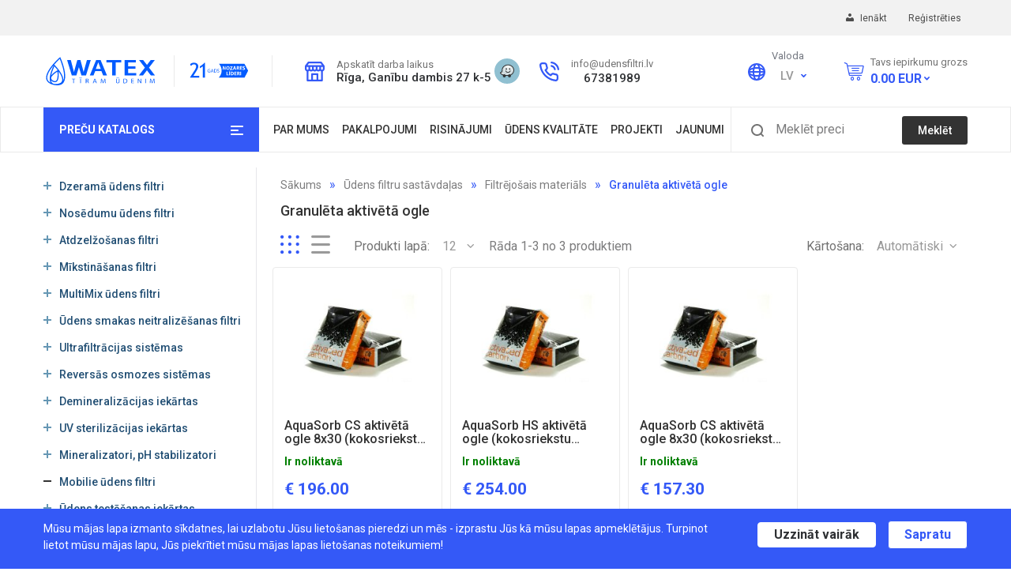

--- FILE ---
content_type: text/html;charset=UTF-8
request_url: https://udensfiltri.lv/lv/filtru-sastavdalas/filtrejosais-materials/granuleta-aktiveta-ogle
body_size: 141335
content:
<!doctype html>
<html data-lang="lv">

<head>

    
    <meta charset="utf-8">
    <meta http-equiv="X-UA-Compatible" content="IE=edge">
    <meta name="viewport" content="width=device-width, initial-scale=1.0">
    <meta name="msapplication-tap-highlight" content="no">
    <link rel="shortcut icon" href="favicon.ico">
    <meta name="theme-color" content="#000">

    <title>Granulēta aktivētā ogle - WATEX</title>
        <meta name="google-site-verification" content="q_Pv6alA2FTdluBPALO4QqJ6JimqRgsbN2fgFHZBNiE" />
<!-- Global site tag (gtag.js) - Google Analytics -->
<script async src="https://www.googletagmanager.com/gtag/js?id=UA-111988885-1"></script>
<script>
  window.dataLayer = window.dataLayer || [];
  function gtag(){dataLayer.push(arguments);}
  gtag('js', new Date());

  gtag('config', 'UA-111988885-1');
</script>
<meta name="facebook-domain-verification" content="zq2tsny1dcxqr7m9dwjxydrl6o5t1p" />

<!-- Google tag (gtag.js) -->
<script async src="https://www.googletagmanager.com/gtag/js?id=G-FN0RY1C5E1"></script>
<script>
  window.dataLayer = window.dataLayer || [];
  function gtag(){dataLayer.push(arguments);}
  gtag('js', new Date());

  gtag('config', 'G-FN0RY1C5E1');
</script>
<meta name="verify-paysera" content="49f30d58e76eb84b61350aa4a76b3a91">

<!-- Google Tag Manager -->
<script>(function(w,d,s,l,i){w[l]=w[l]||[];w[l].push({'gtm.start':
new Date().getTime(),event:'gtm.js'});var f=d.getElementsByTagName(s)[0],
j=d.createElement(s),dl=l!='dataLayer'?'&l='+l:'';j.async=true;j.src=
'https://www.googletagmanager.com/gtm.js?id='+i+dl;f.parentNode.insertBefore(j,f);
})(window,document,'script','dataLayer','GTM-N7QZWK9K');</script>
<!-- End Google Tag Manager -->

<!-- Google Tag Manager (noscript) -->
<noscript><iframe src="https://www.googletagmanager.com/ns.html?id=GTM-N7QZWK9K"
height="0" width="0" style="display:none;visibility:hidden"></iframe></noscript>
<!-- End Google Tag Manager (noscript) -->    <link rel='stylesheet' href='/styles/assets.min.css?v=1.1.3'>
<link rel='stylesheet' href='/styles/style.min.css?v=1.1.52'>
<link rel='stylesheet' href='/styles/custom.css?v=2.2.52'>
    <meta name="verify-paysera" content="a09cf6c7edce64304d977657557b5b75">
</head>

<body>
        <header id="header">
        <div class="topest d-flex align-items-center">
            <div class="container">
                <div class="row align-items-center">
                    <div class="d-none d-lg-flex">
                        

                    </div>
                    <div class="action-wrap profile-wrap mr-2 ml-auto">
                        <div class="login_text">
    <a href="#profile" class="action-toggle profile ">
        Ienākt    </a>
    <a href="/registration-lv" class="ml-4">Reģistrēties</a>

</div>
<div class="action-menu profile-menu ">
    <h4>Ieiet sistēmā</h4>
<form action="/user/process-login" class="login-form" method="POST">
        <div class="row">
        <div class="col">
            <div class="input-wrap">
                <input type="email" name="email" id="f-email" required>
                <label for="f-email">E-pasts</label>
            </div>
        </div>
    </div>
    <div class="row">
        <div class="col">
            <div class="input-wrap">
                <input type="password" name="password" id="f-password" required>
                <label for="f-password">Parole</label>
            </div>
        </div>
    </div>
    <div class="row">
        <div class="col d-flex align-items-center justify-content-end">
            <a href="/password-recovery-lv" class="forgot-pass">Aizmirsu paroli</a>
            <input type="submit" value="Ieiet sistēmā &raquo;" class="btn btn-filled">
        </div>
    </div>
</form>
<!-- <div class="seperator">
    <span>vai ieiet ar</span>
</div>
<div class="soc-buttons">

        <a href="/registration/facebook" class="btn btn-filled facebook">
        <img src="/images/html/soc-facebook.svg" alt=""> Ieiet ar Facebook    </a>
    
        <a href="/registration/google" class="btn btn-filled google">
        <img src="/images/html/soc-google.svg" alt=""> Ieiet ar Google    </a>
    
    
</div>
 -->
    <div class="footer">
        Esmu jauns lietotājs un        <a href="/registration-lv">Vēlos reģistrēties &raquo;</a>
    </div>
</div>
                    </div>
                    <!--
                                            <a href="/apkope" class="maintainance desktop">
                            <button type="submit" class="btn">PIETEIKT APKOPI</button>
                        </a>
                                        -->
                    <div class="d-block d-sm-none text-right">

                        <a href="tel:67381989">
                            <img src="/images/html/assets_watex/ic_call-us.svg">
                            67381989</a>
                    </div>

                </div>
            </div>
        </div>
<!--
        <div class="d-block d-sm-none text-center mt-2">
                            <a href="/apkope" class="maintainance">
                    <button type="submit" class="btn">PIETEIKT APKOPI</button>
                </a>
                    </div>
            -->
        <div class="top d-flex align-items-center">
            <div class="container">
                <div class="row align-items-center">
                    <a id="logo" class="mr-3" href="/">
                        <img src="/uploads/options/2025_WATEX-logo_rebrand_zili-burti_LV_1.svg" >                    </a>
                    <a class="navbar-brand" href="/">
                        <img src="/uploads/options/NOZARES-LDERI_21-GADS_mjaslapai_2025_rebrand_outlines.svg" >                    </a>
                    <div class="header-contacts header-adress">
                        <a href="/kontakti" class="time">Apskatīt darba laikus</a>
                        <div class="address"><a href="https://maps.app.goo.gl/1SqiD7w9Pp4eJRpH8">Rīga, Ganību dambis 27 k-5</a></div>
                    </div>
                    <div id="waze_ico" class="ml-3 d-none d-lg-block">
                        <a href="https://www.waze.com/ul?ll=56.98679915%2C24.12018237&navigate=yes&zoom=17"><img src="/images/html/assets_watex/ic_open_waze.svg"></a>
                    </div>
                    <div class="header-contacts d-flex flex-column align-items-center mr-auto">
                        <a href="mailto:info@udensfiltri.lv">info@udensfiltri.lv</a>
                        <a href="tel:67381989">67381989</a>
                    </div>


                    <div class="header-language d-none d-lg-block">
    <div class="language-title">Valoda</div>
    <div class="select-wrap" tabindex="0">
        <div class="select-value select-language">
            LV        </div>
        <div class="select-options">
            <div class="option">
                <a href="https://udensfiltri.lv">LV</a>
            </div>
            <div class="option">
                <a href="https://watex.lt/lt/atsargines-dalys/filtration-media/granular-activated-carbon">LT</a>
            </div>
            <!-- <div class="option">
                <a href="https://veefiltrid.ee">EE</a>
            </div> -->
            <div class="option">
                <a href="https://watex.eu/en/filter-components/filtration-media/granular-activated-carbon">EN</a>
            </div>
            <!-- <div class="option">
                <a href="https://watex.eu">RU</a>
            </div> -->
        </div>
    </div>
</div>                    <div class="action-wrap cart-wrap d-flex align-items-center">
                        <a href="/basket-lv" class="action-toggle cart" data-content-url="/cart/ajax-smallcart?lang=lv">
    <i class="dt dt-cart"></i>
    <span class="indicator "></span>
</a>
<div class="action-menu cart-menu ">
    
    <div class="p-2 pb-4">
        Grozs ir tukšs!    </div>

</div>

<div class="ml-2">
    <div class="basket">
    Tavs iepirkumu grozs    </div>
    <a href="/basket-lv" class="action-toggle cart" data-content-url="/cart/ajax-smallcart?lang=lv">
        <div class="basket_price">
            <span class="value">0.00</span>
            <span>EUR</span>
        </div>
    </a>
</div>
                    </div>
                </div>
            </div>
        </div>
        <div class="bottom d-flex align-items-center">
            <div class="container">
                <div class="row align-items-center flex-nowrap nav-bar">
                    <div id="category-menu-wrap">
                        <a href="/catalog-lv" id="category-toggler-new" class="d-flex justify-content-center align-items-center">
    <span class="product_catalog">Preču katalogs</span>
    <div class="burger_menu">
            <img src="/images/html/assets_watex/ic_burgermenu.svg">
    </div>
</a>
                    </div>
                    <nav class="navbar navbar-expand-lg">
                        <div class="ml-auto buttons">
    <button id="mobile-search-toggler" class="search-toggler">
        <i class="dt dt-search"></i>
    </button>
    <button id="mobile-nav-toggler" class="navbar-toggler" type="button" data-toggle="collapse"
        data-target="#main-navigation" aria-controls="main-navigation" aria-expanded="false"
        aria-label="Toggle navigation">
        <span class="navbar-toggler-icon"></span>
        <span class="navbar-toggler-icon"></span>
        <span class="navbar-toggler-icon"></span>
    </button>
</div>
<div class="collapse navbar-collapse" id="main-navigation">
    <ul class="navbar-nav">
                    <li class="nav-item">
            <a href="/par-mums" class="nav-link">
                Par mums            </a>
                    </li>
                    <li class="nav-item">
            <a href="/pakalpojumi" class="nav-link">
                Pakalpojumi            </a>
                    </li>
                    <li class="nav-item">
            <a href="/risinajumi" class="nav-link">
                Risinājumi            </a>
                    </li>
                    <li class="nav-item">
            <a href="/udens-kvalitate" class="nav-link">
                Ūdens  kvalitāte            </a>
                    </li>
                    <li class="nav-item">
            <a href="/projekti" class="nav-link">
                Projekti            </a>
                    </li>
                    <li class="nav-item">
            <a href="/jaunumi" class="nav-link">
                Jaunumi            </a>
                    </li>
        </ul>
    
<ul class="navbar-nav d-lg-none">
    </ul>
<div class="d-flex row pb-2 align-items-center mt-2 d-lg-none">
    <div id="waze_ico" class="col ml-3">
        <a href="https://www.waze.com/ul?ll=56.98679915%2C24.12018237&navigate=yes&zoom=17"><img src="/images/html/assets_watex/ic_open_waze.svg"></a>
    </div>
    <div class="col">
        <div class="row langmenu-mobile flex-nowrap mr-0">
    <div class="lang col">
        <a href="https://udensfiltri.lv/lv/filtru-sastavdalas/filtrejosais-materials/granuleta-aktiveta-ogle">LV</a>
    </div>
    <div class="lang col">
        <a href="https://watex.lt/lt/atsargines-dalys/filtration-media/granular-activated-carbon">LT</a>
    </div>
    <!-- <div class="lang col">
        <a href="https://veefiltrid.ee">EE</a>
    </div> -->
    <div class="lang col">
        <a href="https://watex.eu/en/filter-components/filtration-media/granular-activated-carbon">EN</a>
    </div>
    <!-- <div class="lang col">
        <a href="https://watex.eu">RU</a>
    </div> -->
</div>    </div>
</div>
</div>
                    </nav>
                    <form id="SearchForm" class="search-wrap row align-items-center ml-auto" action="/search-lv" method="GET" data-autocomplete-src='/search/autocomplete?l=lv'>
    <div class="">
        <img src="/images/html/assets_watex/ic_search.svg">
    </div>
    <div class="input-wrap">
        <input autocomplete="off" name="q" id="search-needle" class="" type="search" aria-label="Meklēt preci" value="">
        <label for="search-needle">Meklēt preci</label>
    </div>
    <div>
        <button class="btn" type="submit">
            Meklēt        </button>
    </div>
    <div id="autocomplete-suggestions">
    </div>
</form>
                </div>
            </div>
        </div>
    </header>

    <section id="ProductList">
    <div class="container">
        <div class="row align-items-start">
                        <aside class="col-12 col-sm-5 col-md-4 col-lg-3 sticky-aside">
                <div class="container">
    <div class="row">
        <div class="permanent_menu">
            <ul>
        <li class="d-flex">
        <div class="toggler">
            <div class="plus  enabled " >
                <img src="/images/html/assets_watex/ic_expand_categorie-new.svg">
            </div>
            <div class="minus  enabled " >
                <img src="/images/html/assets_watex/ic_collapse_categorie-new.svg">
            </div>
        </div>
        <div class="second-step">
            <a href="/lv/dzerama-udens-filtri" class="d-flex align-items-center">
                <div class="menu_title ">
                    Dzeramā ūdens filtri                </div>
            </a>
                        <ul class="dropdown ">
                                <li class="d-flex">
                    <div class="toggler-second">
                        <div class="plus-second-new" style="display: block;">
                            <img src="/images/html/assets_watex/ic_expand_categorie-new.svg">
                        </div>
                        <div class="minus-second-new" style="display: none;">
                            <img src="/images/html/assets_watex/ic_collapse_categorie-new.svg">
                        </div>
                    </div>
                    <div class="third-step">
                        <a href="/lv/dzerama-udens-filtri/ultrafiltracijas-udens-sistemas" class="menu-title-second ">
                            Dzeramā ūdens ultrafiltrācijas sistēmas                        </a>
                                            </div>
                </li>
                                <li class="d-flex">
                    <div class="toggler-second">
                        <div class="plus-second-new" style="display: block;">
                            <img src="/images/html/assets_watex/ic_expand_categorie-new.svg">
                        </div>
                        <div class="minus-second-new" style="display: none;">
                            <img src="/images/html/assets_watex/ic_collapse_categorie-new.svg">
                        </div>
                    </div>
                    <div class="third-step">
                        <a href="/lv/dzerama-udens-filtri/reversas-osmozes-dzerama-udens-sistemas" class="menu-title-second ">
                            Dzeramā ūdens reversās osmozes sistēmas                        </a>
                                            </div>
                </li>
                                <li class="d-flex">
                    <div class="toggler-second">
                        <div class="plus-second-new" style="display: block;">
                            <img src="/images/html/assets_watex/ic_expand_categorie-new.svg">
                        </div>
                        <div class="minus-second-new" style="display: none;">
                            <img src="/images/html/assets_watex/ic_collapse_categorie-new.svg">
                        </div>
                    </div>
                    <div class="third-step">
                        <a href="/lv/dzerama-udens-filtri/dzerama-udens-filtru-kartridzi" class="menu-title-second ">
                            Dzeramā ūdens filtru kārtridži                        </a>
                                            </div>
                </li>
                                <li class="d-flex">
                    <div class="toggler-second">
                        <div class="plus-second-new" style="display: block;">
                            <img src="/images/html/assets_watex/ic_expand_categorie-new.svg">
                        </div>
                        <div class="minus-second-new" style="display: none;">
                            <img src="/images/html/assets_watex/ic_collapse_categorie-new.svg">
                        </div>
                    </div>
                    <div class="third-step">
                        <a href="/lv/dzerama-udens-filtri/dzerama-udens-krani" class="menu-title-second ">
                            Krāni ar dzeramā ūdens funkciju                        </a>
                                            </div>
                </li>
                                <li class="d-flex">
                    <div class="toggler-second">
                        <div class="plus-second-new" style="display: block;">
                            <img src="/images/html/assets_watex/ic_expand_categorie-new.svg">
                        </div>
                        <div class="minus-second-new" style="display: none;">
                            <img src="/images/html/assets_watex/ic_collapse_categorie-new.svg">
                        </div>
                    </div>
                    <div class="third-step">
                        <a href="/lv/dzerama-udens-filtri/dzerama-udens-sistemu-sastavdalas" class="menu-title-second ">
                            Dzeramā ūdens filtru sastāvdaļas                        </a>
                                            </div>
                </li>
                            </ul>
                    </div>
    </li>
        <li class="d-flex">
        <div class="toggler">
            <div class="plus  enabled " >
                <img src="/images/html/assets_watex/ic_expand_categorie-new.svg">
            </div>
            <div class="minus  enabled " >
                <img src="/images/html/assets_watex/ic_collapse_categorie-new.svg">
            </div>
        </div>
        <div class="second-step">
            <a href="/lv/mehaniskie-filtri" class="d-flex align-items-center">
                <div class="menu_title ">
                    Nosēdumu ūdens filtri                </div>
            </a>
                        <ul class="dropdown ">
                                <li class="d-flex">
                    <div class="toggler-second">
                        <div class="plus-second-new" style="display: block;">
                            <img src="/images/html/assets_watex/ic_expand_categorie-new.svg">
                        </div>
                        <div class="minus-second-new" style="display: none;">
                            <img src="/images/html/assets_watex/ic_collapse_categorie-new.svg">
                        </div>
                    </div>
                    <div class="third-step">
                        <a href="/lv/mehaniskie-filtri/udens-filtri-parastie" class="menu-title-second ">
                            Kārtridžu ūdens filtri (maināmi)                        </a>
                                            </div>
                </li>
                                <li class="d-flex">
                    <div class="toggler-second">
                        <div class="plus-second-new" style="display: block;">
                            <img src="/images/html/assets_watex/ic_expand_categorie-new.svg">
                        </div>
                        <div class="minus-second-new" style="display: none;">
                            <img src="/images/html/assets_watex/ic_collapse_categorie-new.svg">
                        </div>
                    </div>
                    <div class="third-step">
                        <a href="/lv/mehaniskie-filtri/filtru-korpusi" class="menu-title-second ">
                            Kārtridžu ūdens filtri (skalojami)                        </a>
                                            </div>
                </li>
                                <li class="d-flex">
                    <div class="toggler-second">
                        <div class="plus-second-new" style="display: block;">
                            <img src="/images/html/assets_watex/ic_expand_categorie-new.svg">
                        </div>
                        <div class="minus-second-new" style="display: none;">
                            <img src="/images/html/assets_watex/ic_collapse_categorie-new.svg">
                        </div>
                    </div>
                    <div class="third-step">
                        <a href="/lv/mehaniskie-filtri/big-blue-filtri" class="menu-title-second ">
                            Ūdens filtru kārtridži                        </a>
                                                <ul class="dropdown-second" style="display: none;">
                                                        <li class="d-flex align-items-center">
                                <img src="/images/html/assets_watex/ic_expand_categorie-new.svg" class="third-step-img">
                                <a href="/lv/mehaniskie-filtri/big-blue-filtri/nosedumu-kartridzi" class="">
                                    10'' filtru kārtridži                                </a>
                            </li>
                                                        <li class="d-flex align-items-center">
                                <img src="/images/html/assets_watex/ic_expand_categorie-new.svg" class="third-step-img">
                                <a href="/lv/mehaniskie-filtri/big-blue-filtri/aktivetas-ogles-kartridzi" class="">
                                    20'' filtru kārtridži                                </a>
                            </li>
                                                        <li class="d-flex align-items-center">
                                <img src="/images/html/assets_watex/ic_expand_categorie-new.svg" class="third-step-img">
                                <a href="/lv/mehaniskie-filtri/big-blue-filtri/40-filtru-kartridzi" class="">
                                    40'' filtru kārtridži                                </a>
                            </li>
                                                        <li class="d-flex align-items-center">
                                <img src="/images/html/assets_watex/ic_expand_categorie-new.svg" class="third-step-img">
                                <a href="/lv/mehaniskie-filtri/big-blue-filtri/10-big-blue-kartridzi" class="">
                                    10'' BIG BLUE filtru kārtridži                                </a>
                            </li>
                                                        <li class="d-flex align-items-center">
                                <img src="/images/html/assets_watex/ic_expand_categorie-new.svg" class="third-step-img">
                                <a href="/lv/mehaniskie-filtri/big-blue-filtri/20-big-blue-filtru-kartridzi" class="">
                                    20'' BIG BLUE filtru kārtridži                                </a>
                            </li>
                                                        <li class="d-flex align-items-center">
                                <img src="/images/html/assets_watex/ic_expand_categorie-new.svg" class="third-step-img">
                                <a href="/lv/mehaniskie-filtri/big-blue-filtri/hero-filtra-maisi-dp-big-filtriem" class="">
                                    BIG BLUE MONO filtra grozi HERO                                </a>
                            </li>
                                                        <li class="d-flex align-items-center">
                                <img src="/images/html/assets_watex/ic_expand_categorie-new.svg" class="third-step-img">
                                <a href="/lv/mehaniskie-filtri/big-blue-filtri/hero-filtra-maiss-dp-big-filtru-korpusiem" class="">
                                    BIG BLUE MONO filtra maisi HERO                                </a>
                            </li>
                                                    </ul>
                                            </div>
                </li>
                                <li class="d-flex">
                    <div class="toggler-second">
                        <div class="plus-second-new" style="display: block;">
                            <img src="/images/html/assets_watex/ic_expand_categorie-new.svg">
                        </div>
                        <div class="minus-second-new" style="display: none;">
                            <img src="/images/html/assets_watex/ic_collapse_categorie-new.svg">
                        </div>
                    </div>
                    <div class="third-step">
                        <a href="/lv/mehaniskie-filtri/cintropur-nw" class="menu-title-second ">
                            CINTROPUR NW ūdens filtri                        </a>
                                                <ul class="dropdown-second" style="display: none;">
                                                        <li class="d-flex align-items-center">
                                <img src="/images/html/assets_watex/ic_expand_categorie-new.svg" class="third-step-img">
                                <a href="/lv/mehaniskie-filtri/cintropur-nw/cintropur-filtru-komplekti" class="">
                                    CINTROPUR filtru komplekti                                </a>
                            </li>
                                                        <li class="d-flex align-items-center">
                                <img src="/images/html/assets_watex/ic_expand_categorie-new.svg" class="third-step-img">
                                <a href="/lv/mehaniskie-filtri/cintropur-nw/cintropur-nw-filtru-elementi" class="">
                                    CINTROPUR NW filtru elementi                                </a>
                            </li>
                                                        <li class="d-flex align-items-center">
                                <img src="/images/html/assets_watex/ic_expand_categorie-new.svg" class="third-step-img">
                                <a href="/lv/mehaniskie-filtri/cintropur-nw/cintropur-nw-rezerves-dalas" class="">
                                    CINTROPUR NW rezerves daļas                                </a>
                            </li>
                                                    </ul>
                                            </div>
                </li>
                                <li class="d-flex">
                    <div class="toggler-second">
                        <div class="plus-second-new" style="display: block;">
                            <img src="/images/html/assets_watex/ic_expand_categorie-new.svg">
                        </div>
                        <div class="minus-second-new" style="display: none;">
                            <img src="/images/html/assets_watex/ic_collapse_categorie-new.svg">
                        </div>
                    </div>
                    <div class="third-step">
                        <a href="/lv/mehaniskie-filtri/smilsu-filtri-mq" class="menu-title-second ">
                            WATEX MQ Smilšu filtri                        </a>
                                            </div>
                </li>
                                <li class="d-flex">
                    <div class="toggler-second">
                        <div class="plus-second-new" style="display: block;">
                            <img src="/images/html/assets_watex/ic_expand_categorie-new.svg">
                        </div>
                        <div class="minus-second-new" style="display: none;">
                            <img src="/images/html/assets_watex/ic_collapse_categorie-new.svg">
                        </div>
                    </div>
                    <div class="third-step">
                        <a href="/lv/mehaniskie-filtri/watex-ctq-smilsu-filtri" class="menu-title-second ">
                            WATEX CTQ Smilšu filtri                        </a>
                                            </div>
                </li>
                                <li class="d-flex">
                    <div class="toggler-second">
                        <div class="plus-second-new" style="display: block;">
                            <img src="/images/html/assets_watex/ic_expand_categorie-new.svg">
                        </div>
                        <div class="minus-second-new" style="display: none;">
                            <img src="/images/html/assets_watex/ic_collapse_categorie-new.svg">
                        </div>
                    </div>
                    <div class="third-step">
                        <a href="/lv/mehaniskie-filtri/bag-filters" class="menu-title-second ">
                            Maisu ūdens filtri WATEX BF                        </a>
                                            </div>
                </li>
                            </ul>
                    </div>
    </li>
        <li class="d-flex">
        <div class="toggler">
            <div class="plus  enabled " >
                <img src="/images/html/assets_watex/ic_expand_categorie-new.svg">
            </div>
            <div class="minus  enabled " >
                <img src="/images/html/assets_watex/ic_collapse_categorie-new.svg">
            </div>
        </div>
        <div class="second-step">
            <a href="/lv/atdzelzosanas-filtri" class="d-flex align-items-center">
                <div class="menu_title ">
                    Atdzelžošanas filtri                </div>
            </a>
                        <ul class="dropdown ">
                                <li class="d-flex">
                    <div class="toggler-second">
                        <div class="plus-second-new" style="display: block;">
                            <img src="/images/html/assets_watex/ic_expand_categorie-new.svg">
                        </div>
                        <div class="minus-second-new" style="display: none;">
                            <img src="/images/html/assets_watex/ic_collapse_categorie-new.svg">
                        </div>
                    </div>
                    <div class="third-step">
                        <a href="/lv/atdzelzosanas-filtri/watex-cmb-atdzelzosanas-filtri" class="menu-title-second ">
                            WATEX CMB                         </a>
                                            </div>
                </li>
                                <li class="d-flex">
                    <div class="toggler-second">
                        <div class="plus-second-new" style="display: block;">
                            <img src="/images/html/assets_watex/ic_expand_categorie-new.svg">
                        </div>
                        <div class="minus-second-new" style="display: none;">
                            <img src="/images/html/assets_watex/ic_collapse_categorie-new.svg">
                        </div>
                    </div>
                    <div class="third-step">
                        <a href="/lv/atdzelzosanas-filtri/rcmb" class="menu-title-second ">
                            WATEX RCMB                        </a>
                                            </div>
                </li>
                                <li class="d-flex">
                    <div class="toggler-second">
                        <div class="plus-second-new" style="display: block;">
                            <img src="/images/html/assets_watex/ic_expand_categorie-new.svg">
                        </div>
                        <div class="minus-second-new" style="display: none;">
                            <img src="/images/html/assets_watex/ic_collapse_categorie-new.svg">
                        </div>
                    </div>
                    <div class="third-step">
                        <a href="/lv/atdzelzosanas-filtri/rcmbx3" class="menu-title-second ">
                            WATEX RCMBx2                        </a>
                                            </div>
                </li>
                                <li class="d-flex">
                    <div class="toggler-second">
                        <div class="plus-second-new" style="display: block;">
                            <img src="/images/html/assets_watex/ic_expand_categorie-new.svg">
                        </div>
                        <div class="minus-second-new" style="display: none;">
                            <img src="/images/html/assets_watex/ic_collapse_categorie-new.svg">
                        </div>
                    </div>
                    <div class="third-step">
                        <a href="/lv/atdzelzosanas-filtri/rcmbx2" class="menu-title-second ">
                            WATEX RCMBx3                        </a>
                                            </div>
                </li>
                                <li class="d-flex">
                    <div class="toggler-second">
                        <div class="plus-second-new" style="display: block;">
                            <img src="/images/html/assets_watex/ic_expand_categorie-new.svg">
                        </div>
                        <div class="minus-second-new" style="display: none;">
                            <img src="/images/html/assets_watex/ic_collapse_categorie-new.svg">
                        </div>
                    </div>
                    <div class="third-step">
                        <a href="/lv/atdzelzosanas-filtri/cmg" class="menu-title-second ">
                            WATEX CMG                        </a>
                                            </div>
                </li>
                                <li class="d-flex">
                    <div class="toggler-second">
                        <div class="plus-second-new" style="display: block;">
                            <img src="/images/html/assets_watex/ic_expand_categorie-new.svg">
                        </div>
                        <div class="minus-second-new" style="display: none;">
                            <img src="/images/html/assets_watex/ic_collapse_categorie-new.svg">
                        </div>
                    </div>
                    <div class="third-step">
                        <a href="/lv/atdzelzosanas-filtri/fa" class="menu-title-second ">
                            WATEX FAx2                        </a>
                                            </div>
                </li>
                                <li class="d-flex">
                    <div class="toggler-second">
                        <div class="plus-second-new" style="display: block;">
                            <img src="/images/html/assets_watex/ic_expand_categorie-new.svg">
                        </div>
                        <div class="minus-second-new" style="display: none;">
                            <img src="/images/html/assets_watex/ic_collapse_categorie-new.svg">
                        </div>
                    </div>
                    <div class="third-step">
                        <a href="/lv/atdzelzosanas-filtri/fax3" class="menu-title-second ">
                            WATEX FAx3                        </a>
                                            </div>
                </li>
                            </ul>
                    </div>
    </li>
        <li class="d-flex">
        <div class="toggler">
            <div class="plus  enabled " >
                <img src="/images/html/assets_watex/ic_expand_categorie-new.svg">
            </div>
            <div class="minus  enabled " >
                <img src="/images/html/assets_watex/ic_collapse_categorie-new.svg">
            </div>
        </div>
        <div class="second-step">
            <a href="/lv/mikstinasanas-filtri" class="d-flex align-items-center">
                <div class="menu_title ">
                    Mīkstināšanas filtri                </div>
            </a>
                        <ul class="dropdown ">
                                <li class="d-flex">
                    <div class="toggler-second">
                        <div class="plus-second-new" style="display: block;">
                            <img src="/images/html/assets_watex/ic_expand_categorie-new.svg">
                        </div>
                        <div class="minus-second-new" style="display: none;">
                            <img src="/images/html/assets_watex/ic_collapse_categorie-new.svg">
                        </div>
                    </div>
                    <div class="third-step">
                        <a href="/lv/mikstinasanas-filtri/snow-tower" class="menu-title-second ">
                            SNOW TOWER                        </a>
                                            </div>
                </li>
                                <li class="d-flex">
                    <div class="toggler-second">
                        <div class="plus-second-new" style="display: block;">
                            <img src="/images/html/assets_watex/ic_expand_categorie-new.svg">
                        </div>
                        <div class="minus-second-new" style="display: none;">
                            <img src="/images/html/assets_watex/ic_collapse_categorie-new.svg">
                        </div>
                    </div>
                    <div class="third-step">
                        <a href="/lv/mikstinasanas-filtri/watex-cms-cab" class="menu-title-second ">
                            WATEX CMS CAB                        </a>
                                            </div>
                </li>
                                <li class="d-flex">
                    <div class="toggler-second">
                        <div class="plus-second-new" style="display: block;">
                            <img src="/images/html/assets_watex/ic_expand_categorie-new.svg">
                        </div>
                        <div class="minus-second-new" style="display: none;">
                            <img src="/images/html/assets_watex/ic_collapse_categorie-new.svg">
                        </div>
                    </div>
                    <div class="third-step">
                        <a href="/lv/mikstinasanas-filtri/cms" class="menu-title-second ">
                            WATEX CMS                        </a>
                                            </div>
                </li>
                                <li class="d-flex">
                    <div class="toggler-second">
                        <div class="plus-second-new" style="display: block;">
                            <img src="/images/html/assets_watex/ic_expand_categorie-new.svg">
                        </div>
                        <div class="minus-second-new" style="display: none;">
                            <img src="/images/html/assets_watex/ic_collapse_categorie-new.svg">
                        </div>
                    </div>
                    <div class="third-step">
                        <a href="/lv/mikstinasanas-filtri/cms-pluss" class="menu-title-second ">
                            WATEX CMS PLUS                        </a>
                                            </div>
                </li>
                                <li class="d-flex">
                    <div class="toggler-second">
                        <div class="plus-second-new" style="display: block;">
                            <img src="/images/html/assets_watex/ic_expand_categorie-new.svg">
                        </div>
                        <div class="minus-second-new" style="display: none;">
                            <img src="/images/html/assets_watex/ic_collapse_categorie-new.svg">
                        </div>
                    </div>
                    <div class="third-step">
                        <a href="/lv/mikstinasanas-filtri/cms-twin" class="menu-title-second ">
                            WATEX CMS TWIN                        </a>
                                            </div>
                </li>
                                <li class="d-flex">
                    <div class="toggler-second">
                        <div class="plus-second-new" style="display: block;">
                            <img src="/images/html/assets_watex/ic_expand_categorie-new.svg">
                        </div>
                        <div class="minus-second-new" style="display: none;">
                            <img src="/images/html/assets_watex/ic_collapse_categorie-new.svg">
                        </div>
                    </div>
                    <div class="third-step">
                        <a href="/lv/mikstinasanas-filtri/cms-duplex" class="menu-title-second ">
                            WATEX CMS DUPLEX                        </a>
                                            </div>
                </li>
                                <li class="d-flex">
                    <div class="toggler-second">
                        <div class="plus-second-new" style="display: block;">
                            <img src="/images/html/assets_watex/ic_expand_categorie-new.svg">
                        </div>
                        <div class="minus-second-new" style="display: none;">
                            <img src="/images/html/assets_watex/ic_collapse_categorie-new.svg">
                        </div>
                    </div>
                    <div class="third-step">
                        <a href="/lv/mikstinasanas-filtri/watex-cms-triplex-mikstinasanas-filtri" class="menu-title-second ">
                            WATEX CMS TRIPLEX                        </a>
                                            </div>
                </li>
                            </ul>
                    </div>
    </li>
        <li class="d-flex">
        <div class="toggler">
            <div class="plus   " >
                <img src="/images/html/assets_watex/ic_expand_categorie-new.svg">
            </div>
            <div class="minus   " >
                <img src="/images/html/assets_watex/ic_collapse_categorie-new.svg">
            </div>
        </div>
        <div class="second-step">
            <a href="/lv/multimix-udens-filtri" class="d-flex align-items-center">
                <div class="menu_title ">
                    MultiMix ūdens filtri                </div>
            </a>
                    </div>
    </li>
        <li class="d-flex">
        <div class="toggler">
            <div class="plus  enabled " >
                <img src="/images/html/assets_watex/ic_expand_categorie-new.svg">
            </div>
            <div class="minus  enabled " >
                <img src="/images/html/assets_watex/ic_collapse_categorie-new.svg">
            </div>
        </div>
        <div class="second-step">
            <a href="/lv/udens-smakas-filtri" class="d-flex align-items-center">
                <div class="menu_title ">
                    Ūdens smakas neitralizēšanas filtri                </div>
            </a>
                        <ul class="dropdown ">
                                <li class="d-flex">
                    <div class="toggler-second">
                        <div class="plus-second-new" style="display: block;">
                            <img src="/images/html/assets_watex/ic_expand_categorie-new.svg">
                        </div>
                        <div class="minus-second-new" style="display: none;">
                            <img src="/images/html/assets_watex/ic_collapse_categorie-new.svg">
                        </div>
                    </div>
                    <div class="third-step">
                        <a href="/lv/udens-smakas-filtri/aktivetas-ogles-filtri-watex-mco" class="menu-title-second ">
                            Aktivētās ogles filtri WATEX MC                        </a>
                                            </div>
                </li>
                                <li class="d-flex">
                    <div class="toggler-second">
                        <div class="plus-second-new" style="display: block;">
                            <img src="/images/html/assets_watex/ic_expand_categorie-new.svg">
                        </div>
                        <div class="minus-second-new" style="display: none;">
                            <img src="/images/html/assets_watex/ic_collapse_categorie-new.svg">
                        </div>
                    </div>
                    <div class="third-step">
                        <a href="/lv/udens-smakas-filtri/aktivetas-ogles-filtri-watex-ctc" class="menu-title-second ">
                            Aktivētās ogles filtri WATEX CTC                        </a>
                                            </div>
                </li>
                                <li class="d-flex">
                    <div class="toggler-second">
                        <div class="plus-second-new" style="display: block;">
                            <img src="/images/html/assets_watex/ic_expand_categorie-new.svg">
                        </div>
                        <div class="minus-second-new" style="display: none;">
                            <img src="/images/html/assets_watex/ic_collapse_categorie-new.svg">
                        </div>
                    </div>
                    <div class="third-step">
                        <a href="/lv/udens-smakas-filtri/watex-aero-aeracijas-filtri" class="menu-title-second ">
                            Aerācijas filtri WATEX AERO                        </a>
                                            </div>
                </li>
                                <li class="d-flex">
                    <div class="toggler-second">
                        <div class="plus-second-new" style="display: block;">
                            <img src="/images/html/assets_watex/ic_expand_categorie-new.svg">
                        </div>
                        <div class="minus-second-new" style="display: none;">
                            <img src="/images/html/assets_watex/ic_collapse_categorie-new.svg">
                        </div>
                    </div>
                    <div class="third-step">
                        <a href="/lv/udens-smakas-filtri/oxipress" class="menu-title-second ">
                            Oxipress                        </a>
                                            </div>
                </li>
                            </ul>
                    </div>
    </li>
        <li class="d-flex">
        <div class="toggler">
            <div class="plus   " >
                <img src="/images/html/assets_watex/ic_expand_categorie-new.svg">
            </div>
            <div class="minus   " >
                <img src="/images/html/assets_watex/ic_collapse_categorie-new.svg">
            </div>
        </div>
        <div class="second-step">
            <a href="/lv/ultrafiltracijas-sistemas" class="d-flex align-items-center">
                <div class="menu_title ">
                    Ultrafiltrācijas sistēmas                </div>
            </a>
                    </div>
    </li>
        <li class="d-flex">
        <div class="toggler">
            <div class="plus  enabled " >
                <img src="/images/html/assets_watex/ic_expand_categorie-new.svg">
            </div>
            <div class="minus  enabled " >
                <img src="/images/html/assets_watex/ic_collapse_categorie-new.svg">
            </div>
        </div>
        <div class="second-step">
            <a href="/lv/reversas-osmozes-sistemas" class="d-flex align-items-center">
                <div class="menu_title ">
                    Reversās osmozes sistēmas                </div>
            </a>
                        <ul class="dropdown ">
                                <li class="d-flex">
                    <div class="toggler-second">
                        <div class="plus-second-new" style="display: block;">
                            <img src="/images/html/assets_watex/ic_expand_categorie-new.svg">
                        </div>
                        <div class="minus-second-new" style="display: none;">
                            <img src="/images/html/assets_watex/ic_collapse_categorie-new.svg">
                        </div>
                    </div>
                    <div class="third-step">
                        <a href="/lv/reversas-osmozes-sistemas/watex-wro-reversas-osmozes-sistema" class="menu-title-second ">
                            WATEX WRO                        </a>
                                            </div>
                </li>
                                <li class="d-flex">
                    <div class="toggler-second">
                        <div class="plus-second-new" style="display: block;">
                            <img src="/images/html/assets_watex/ic_expand_categorie-new.svg">
                        </div>
                        <div class="minus-second-new" style="display: none;">
                            <img src="/images/html/assets_watex/ic_collapse_categorie-new.svg">
                        </div>
                    </div>
                    <div class="third-step">
                        <a href="/lv/reversas-osmozes-sistemas/watex-wro-plus-reversas-osmozes-sistema" class="menu-title-second ">
                            WATEX WRO PLUS                        </a>
                                            </div>
                </li>
                            </ul>
                    </div>
    </li>
        <li class="d-flex">
        <div class="toggler">
            <div class="plus   " >
                <img src="/images/html/assets_watex/ic_expand_categorie-new.svg">
            </div>
            <div class="minus   " >
                <img src="/images/html/assets_watex/ic_collapse_categorie-new.svg">
            </div>
        </div>
        <div class="second-step">
            <a href="/lv/dejonizacijas-iekartas" class="d-flex align-items-center">
                <div class="menu_title ">
                    Demineralizācijas iekārtas                </div>
            </a>
                    </div>
    </li>
        <li class="d-flex">
        <div class="toggler">
            <div class="plus  enabled " >
                <img src="/images/html/assets_watex/ic_expand_categorie-new.svg">
            </div>
            <div class="minus  enabled " >
                <img src="/images/html/assets_watex/ic_collapse_categorie-new.svg">
            </div>
        </div>
        <div class="second-step">
            <a href="/lv/udens-sterilizacijas-iekartas" class="d-flex align-items-center">
                <div class="menu_title ">
                    UV sterilizācijas iekārtas                </div>
            </a>
                        <ul class="dropdown ">
                                <li class="d-flex">
                    <div class="toggler-second">
                        <div class="plus-second-new" style="display: block;">
                            <img src="/images/html/assets_watex/ic_expand_categorie-new.svg">
                        </div>
                        <div class="minus-second-new" style="display: none;">
                            <img src="/images/html/assets_watex/ic_collapse_categorie-new.svg">
                        </div>
                    </div>
                    <div class="third-step">
                        <a href="/lv/udens-sterilizacijas-iekartas/watex-uvs-sterilizatori" class="menu-title-second ">
                            WATEX UVS sterilizatori                        </a>
                                            </div>
                </li>
                                <li class="d-flex">
                    <div class="toggler-second">
                        <div class="plus-second-new" style="display: block;">
                            <img src="/images/html/assets_watex/ic_expand_categorie-new.svg">
                        </div>
                        <div class="minus-second-new" style="display: none;">
                            <img src="/images/html/assets_watex/ic_collapse_categorie-new.svg">
                        </div>
                    </div>
                    <div class="third-step">
                        <a href="/lv/udens-sterilizacijas-iekartas/cintropur-uv-sterilizatori" class="menu-title-second ">
                            Cintropur UV sterilizatori                        </a>
                                            </div>
                </li>
                                <li class="d-flex">
                    <div class="toggler-second">
                        <div class="plus-second-new" style="display: block;">
                            <img src="/images/html/assets_watex/ic_expand_categorie-new.svg">
                        </div>
                        <div class="minus-second-new" style="display: none;">
                            <img src="/images/html/assets_watex/ic_collapse_categorie-new.svg">
                        </div>
                    </div>
                    <div class="third-step">
                        <a href="/lv/udens-sterilizacijas-iekartas/uv-sterilizatoru-rezerves-dalas" class="menu-title-second ">
                            Sterilizatoru rezerves daļas                        </a>
                                            </div>
                </li>
                            </ul>
                    </div>
    </li>
        <li class="d-flex">
        <div class="toggler">
            <div class="plus   " >
                <img src="/images/html/assets_watex/ic_expand_categorie-new.svg">
            </div>
            <div class="minus   " >
                <img src="/images/html/assets_watex/ic_collapse_categorie-new.svg">
            </div>
        </div>
        <div class="second-step">
            <a href="/lv/ph-neitralizesanas-filtri" class="d-flex align-items-center">
                <div class="menu_title ">
                    Mineralizatori, pH stabilizatori                </div>
            </a>
                    </div>
    </li>
        <li class="d-flex">
        <div class="toggler">
            <div class="plus   d-lg-none" >
                <img src="/images/html/assets_watex/ic_expand_categorie-new.svg">
            </div>
            <div class="minus   d-lg-block" >
                <img src="/images/html/assets_watex/ic_collapse_categorie-new.svg">
            </div>
        </div>
        <div class="second-step">
            <a href="/lv/mobilie-udens-filtri" class="d-flex align-items-center">
                <div class="menu_title ">
                    Mobilie ūdens filtri                </div>
            </a>
                    </div>
    </li>
        <li class="d-flex">
        <div class="toggler">
            <div class="plus   " >
                <img src="/images/html/assets_watex/ic_expand_categorie-new.svg">
            </div>
            <div class="minus   " >
                <img src="/images/html/assets_watex/ic_collapse_categorie-new.svg">
            </div>
        </div>
        <div class="second-step">
            <a href="/lv/udens-testesanas-iekartas" class="d-flex align-items-center">
                <div class="menu_title ">
                    Ūdens testēšanas iekārtas                </div>
            </a>
                    </div>
    </li>
        <li class="d-flex">
        <div class="toggler">
            <div class="plus   " >
                <img src="/images/html/assets_watex/ic_expand_categorie-new.svg">
            </div>
            <div class="minus   " >
                <img src="/images/html/assets_watex/ic_collapse_categorie-new.svg">
            </div>
        </div>
        <div class="second-step">
            <a href="/lv/reagenti" class="d-flex align-items-center">
                <div class="menu_title ">
                    Reaģenti                </div>
            </a>
                    </div>
    </li>
        <li class="d-flex">
        <div class="toggler">
            <div class="plus  enabled " >
                <img src="/images/html/assets_watex/ic_expand_categorie-new.svg">
            </div>
            <div class="minus  enabled " >
                <img src="/images/html/assets_watex/ic_collapse_categorie-new.svg">
            </div>
        </div>
        <div class="second-step">
            <a href="/lv/john-guest-fittings" class="d-flex align-items-center">
                <div class="menu_title ">
                    Ātrie savienojumi                </div>
            </a>
                        <ul class="dropdown ">
                                <li class="d-flex">
                    <div class="toggler-second">
                        <div class="plus-second-new" style="display: block;">
                            <img src="/images/html/assets_watex/ic_expand_categorie-new.svg">
                        </div>
                        <div class="minus-second-new" style="display: none;">
                            <img src="/images/html/assets_watex/ic_collapse_categorie-new.svg">
                        </div>
                    </div>
                    <div class="third-step">
                        <a href="/lv/john-guest-fittings/john-guest-fittingi" class="menu-title-second ">
                            John Guest fittingi                        </a>
                                                <ul class="dropdown-second" style="display: none;">
                                                        <li class="d-flex align-items-center">
                                <img src="/images/html/assets_watex/ic_expand_categorie-new.svg" class="third-step-img">
                                <a href="/lv/john-guest-fittings/john-guest-fittingi/pe-caurules" class="">
                                    PE Caurules                                </a>
                            </li>
                                                        <li class="d-flex align-items-center">
                                <img src="/images/html/assets_watex/ic_expand_categorie-new.svg" class="third-step-img">
                                <a href="/lv/john-guest-fittings/john-guest-fittingi/john-guest-pareja-areja-vitne" class="">
                                    Pārejas ar ārējo vītni                                </a>
                            </li>
                                                        <li class="d-flex align-items-center">
                                <img src="/images/html/assets_watex/ic_expand_categorie-new.svg" class="third-step-img">
                                <a href="/lv/john-guest-fittings/john-guest-fittingi/john-guest-pretvarsti" class="">
                                    Pretvārsti                                </a>
                            </li>
                                                        <li class="d-flex align-items-center">
                                <img src="/images/html/assets_watex/ic_expand_categorie-new.svg" class="third-step-img">
                                <a href="/lv/john-guest-fittings/john-guest-fittingi/john-guest-likumi" class="">
                                    Līkumi                                </a>
                            </li>
                                                        <li class="d-flex align-items-center">
                                <img src="/images/html/assets_watex/ic_expand_categorie-new.svg" class="third-step-img">
                                <a href="/lv/john-guest-fittings/john-guest-fittingi/john-guest-pareja-ieksejas-vitnes" class="">
                                    Pārejas ar iekšējo vītni                                </a>
                            </li>
                                                        <li class="d-flex align-items-center">
                                <img src="/images/html/assets_watex/ic_expand_categorie-new.svg" class="third-step-img">
                                <a href="/lv/john-guest-fittings/john-guest-fittingi/john-guest-uzmavas" class="">
                                    Uzmavas                                </a>
                            </li>
                                                        <li class="d-flex align-items-center">
                                <img src="/images/html/assets_watex/ic_expand_categorie-new.svg" class="third-step-img">
                                <a href="/lv/john-guest-fittings/john-guest-fittingi/john-guest-likumi-iekseja-areja" class="">
                                    Līkumi ar iekšējo/ārējo savienojumu                                </a>
                            </li>
                                                        <li class="d-flex align-items-center">
                                <img src="/images/html/assets_watex/ic_expand_categorie-new.svg" class="third-step-img">
                                <a href="/lv/john-guest-fittings/john-guest-fittingi/john-guest-noslegventili" class="">
                                    Noslēgventīļi                                </a>
                            </li>
                                                        <li class="d-flex align-items-center">
                                <img src="/images/html/assets_watex/ic_expand_categorie-new.svg" class="third-step-img">
                                <a href="/lv/john-guest-fittings/john-guest-fittingi/john-guest-trejgabali" class="">
                                    Trejgabali                                </a>
                            </li>
                                                        <li class="d-flex align-items-center">
                                <img src="/images/html/assets_watex/ic_expand_categorie-new.svg" class="third-step-img">
                                <a href="/lv/john-guest-fittings/john-guest-fittingi/john-guest-parejas" class="">
                                    Pārejas                                </a>
                            </li>
                                                        <li class="d-flex align-items-center">
                                <img src="/images/html/assets_watex/ic_expand_categorie-new.svg" class="third-step-img">
                                <a href="/lv/john-guest-fittings/john-guest-fittingi/john-guest-pareja-areja-vitne-arejs-savienojums" class="">
                                    Pārejas ārējā vītne/ārējs savienojums                                </a>
                            </li>
                                                    </ul>
                                            </div>
                </li>
                                <li class="d-flex">
                    <div class="toggler-second">
                        <div class="plus-second-new" style="display: block;">
                            <img src="/images/html/assets_watex/ic_expand_categorie-new.svg">
                        </div>
                        <div class="minus-second-new" style="display: none;">
                            <img src="/images/html/assets_watex/ic_collapse_categorie-new.svg">
                        </div>
                    </div>
                    <div class="third-step">
                        <a href="/lv/john-guest-fittings/atrie-savienojumi-qcf" class="menu-title-second ">
                            QCF ātrie savienojumi                        </a>
                                                <ul class="dropdown-second" style="display: none;">
                                                        <li class="d-flex align-items-center">
                                <img src="/images/html/assets_watex/ic_expand_categorie-new.svg" class="third-step-img">
                                <a href="/lv/john-guest-fittings/atrie-savienojumi-qcf/likumi-90" class="">
                                    Līkumi 90°                                </a>
                            </li>
                                                        <li class="d-flex align-items-center">
                                <img src="/images/html/assets_watex/ic_expand_categorie-new.svg" class="third-step-img">
                                <a href="/lv/john-guest-fittings/atrie-savienojumi-qcf/parejas" class="">
                                    Pārejas                                </a>
                            </li>
                                                        <li class="d-flex align-items-center">
                                <img src="/images/html/assets_watex/ic_expand_categorie-new.svg" class="third-step-img">
                                <a href="/lv/john-guest-fittings/atrie-savienojumi-qcf/trejgabali" class="">
                                    Trejgabali                                </a>
                            </li>
                                                        <li class="d-flex align-items-center">
                                <img src="/images/html/assets_watex/ic_expand_categorie-new.svg" class="third-step-img">
                                <a href="/lv/john-guest-fittings/atrie-savienojumi-qcf/lodveida-krani" class="">
                                    Lodveida krāni                                </a>
                            </li>
                                                    </ul>
                                            </div>
                </li>
                            </ul>
                    </div>
    </li>
        <li class="d-flex">
        <div class="toggler">
            <div class="plus  enabled d-lg-none" >
                <img src="/images/html/assets_watex/ic_expand_categorie-new.svg">
            </div>
            <div class="minus  enabled d-lg-block" >
                <img src="/images/html/assets_watex/ic_collapse_categorie-new.svg">
            </div>
        </div>
        <div class="second-step">
            <a href="/lv/filtru-sastavdalas" class="d-flex align-items-center">
                <div class="menu_title ">
                    Ūdens filtru sastāvdaļas                </div>
            </a>
                        <ul class="dropdown d-lg-block">
                                <li class="d-flex">
                    <div class="toggler-second">
                        <div class="plus-second-new" style="display: block;">
                            <img src="/images/html/assets_watex/ic_expand_categorie-new.svg">
                        </div>
                        <div class="minus-second-new" style="display: none;">
                            <img src="/images/html/assets_watex/ic_collapse_categorie-new.svg">
                        </div>
                    </div>
                    <div class="third-step">
                        <a href="/lv/filtru-sastavdalas/in-out-bloki" class="menu-title-second ">
                            IN & OUT bloki                        </a>
                                            </div>
                </li>
                                <li class="d-flex">
                    <div class="toggler-second">
                        <div class="plus-second-new" style="display: block;">
                            <img src="/images/html/assets_watex/ic_expand_categorie-new.svg">
                        </div>
                        <div class="minus-second-new" style="display: none;">
                            <img src="/images/html/assets_watex/ic_collapse_categorie-new.svg">
                        </div>
                    </div>
                    <div class="third-step">
                        <a href="/lv/filtru-sastavdalas/clack-vadibas-bloki" class="menu-title-second ">
                            CLACK vadības bloki                        </a>
                                                <ul class="dropdown-second" style="display: none;">
                                                        <li class="d-flex align-items-center">
                                <img src="/images/html/assets_watex/ic_expand_categorie-new.svg" class="third-step-img">
                                <a href="/lv/filtru-sastavdalas/clack-vadibas-bloki/clack-ws1" class="">
                                    CLACK WS1                                 </a>
                            </li>
                                                        <li class="d-flex align-items-center">
                                <img src="/images/html/assets_watex/ic_expand_categorie-new.svg" class="third-step-img">
                                <a href="/lv/filtru-sastavdalas/clack-vadibas-bloki/clack-ws1-twin-vadibas-bloki" class="">
                                    CLACK WS1 TWIN                                 </a>
                            </li>
                                                        <li class="d-flex align-items-center">
                                <img src="/images/html/assets_watex/ic_expand_categorie-new.svg" class="third-step-img">
                                <a href="/lv/filtru-sastavdalas/clack-vadibas-bloki/clack-ws1-25-vadibas-bloki" class="">
                                    CLACK WS1.25                                 </a>
                            </li>
                                                        <li class="d-flex align-items-center">
                                <img src="/images/html/assets_watex/ic_expand_categorie-new.svg" class="third-step-img">
                                <a href="/lv/filtru-sastavdalas/clack-vadibas-bloki/clack-ws1-5-vadibas-bloki" class="">
                                    CLACK WS1.5                                 </a>
                            </li>
                                                        <li class="d-flex align-items-center">
                                <img src="/images/html/assets_watex/ic_expand_categorie-new.svg" class="third-step-img">
                                <a href="/lv/filtru-sastavdalas/clack-vadibas-bloki/clack-ws2" class="">
                                    CLACK WS2                                </a>
                            </li>
                                                        <li class="d-flex align-items-center">
                                <img src="/images/html/assets_watex/ic_expand_categorie-new.svg" class="third-step-img">
                                <a href="/lv/filtru-sastavdalas/clack-vadibas-bloki/clack-ws2h" class="">
                                    CLACK WS2H                                </a>
                            </li>
                                                        <li class="d-flex align-items-center">
                                <img src="/images/html/assets_watex/ic_expand_categorie-new.svg" class="third-step-img">
                                <a href="/lv/filtru-sastavdalas/clack-vadibas-bloki/clack-ws3h" class="">
                                    CLACK WS3                                </a>
                            </li>
                                                    </ul>
                                            </div>
                </li>
                                <li class="d-flex">
                    <div class="toggler-second">
                        <div class="plus-second-new" style="display: block;">
                            <img src="/images/html/assets_watex/ic_expand_categorie-new.svg">
                        </div>
                        <div class="minus-second-new" style="display: none;">
                            <img src="/images/html/assets_watex/ic_collapse_categorie-new.svg">
                        </div>
                    </div>
                    <div class="third-step">
                        <a href="/lv/filtru-sastavdalas/clack-ws-vadibas-bloku-piederumi" class="menu-title-second ">
                            CLACK vadības bloku piederumi                        </a>
                                                <ul class="dropdown-second" style="display: none;">
                                                        <li class="d-flex align-items-center">
                                <img src="/images/html/assets_watex/ic_expand_categorie-new.svg" class="third-step-img">
                                <a href="/lv/filtru-sastavdalas/clack-ws-vadibas-bloku-piederumi/clack-piesleguma-fitingi" class="">
                                    CLACK pieslēguma fitingi                                </a>
                            </li>
                                                        <li class="d-flex align-items-center">
                                <img src="/images/html/assets_watex/ic_expand_categorie-new.svg" class="third-step-img">
                                <a href="/lv/filtru-sastavdalas/clack-ws-vadibas-bloku-piederumi/clack-mav" class="">
                                    CLACK MAV (motorized alterning valve)                                </a>
                            </li>
                                                        <li class="d-flex align-items-center">
                                <img src="/images/html/assets_watex/ic_expand_categorie-new.svg" class="third-step-img">
                                <a href="/lv/filtru-sastavdalas/clack-ws-vadibas-bloku-piederumi/clack-nhwb" class="">
                                    CLACK NHWB (no hard water bypass)                                </a>
                            </li>
                                                        <li class="d-flex align-items-center">
                                <img src="/images/html/assets_watex/ic_expand_categorie-new.svg" class="third-step-img">
                                <a href="/lv/filtru-sastavdalas/clack-ws-vadibas-bloku-piederumi/clack-meters" class="">
                                    CLACK skaitītāji                                </a>
                            </li>
                                                        <li class="d-flex align-items-center">
                                <img src="/images/html/assets_watex/ic_expand_categorie-new.svg" class="third-step-img">
                                <a href="/lv/filtru-sastavdalas/clack-ws-vadibas-bloku-piederumi/citi-clack-piederumi" class="">
                                    Citi CLACK piederumi                                </a>
                            </li>
                                                    </ul>
                                            </div>
                </li>
                                <li class="d-flex">
                    <div class="toggler-second">
                        <div class="plus-second-new" style="display: block;">
                            <img src="/images/html/assets_watex/ic_expand_categorie-new.svg">
                        </div>
                        <div class="minus-second-new" style="display: none;">
                            <img src="/images/html/assets_watex/ic_collapse_categorie-new.svg">
                        </div>
                    </div>
                    <div class="third-step">
                        <a href="/lv/filtru-sastavdalas/clack-ws-vadibas-bloku-rezerves-dalas" class="menu-title-second ">
                            CLACK vadības bloku rezerves daļas                        </a>
                                                <ul class="dropdown-second" style="display: none;">
                                                        <li class="d-flex align-items-center">
                                <img src="/images/html/assets_watex/ic_expand_categorie-new.svg" class="third-step-img">
                                <a href="/lv/filtru-sastavdalas/clack-ws-vadibas-bloku-rezerves-dalas/clack-inzektori" class="">
                                    CLACK Inžektori                                </a>
                            </li>
                                                        <li class="d-flex align-items-center">
                                <img src="/images/html/assets_watex/ic_expand_categorie-new.svg" class="third-step-img">
                                <a href="/lv/filtru-sastavdalas/clack-ws-vadibas-bloku-rezerves-dalas/clack-dlfc" class="">
                                    CLACK DLFC                                </a>
                            </li>
                                                        <li class="d-flex align-items-center">
                                <img src="/images/html/assets_watex/ic_expand_categorie-new.svg" class="third-step-img">
                                <a href="/lv/filtru-sastavdalas/clack-ws-vadibas-bloku-rezerves-dalas/clack-vadibas-bloka-korpusi" class="">
                                    CLACK vadības bloka korpusi                                </a>
                            </li>
                                                        <li class="d-flex align-items-center">
                                <img src="/images/html/assets_watex/ic_expand_categorie-new.svg" class="third-step-img">
                                <a href="/lv/filtru-sastavdalas/clack-ws-vadibas-bloku-rezerves-dalas/clack-transformatori-adapteri" class="">
                                    CLACK adapteri (transformatori)                                </a>
                            </li>
                                                        <li class="d-flex align-items-center">
                                <img src="/images/html/assets_watex/ic_expand_categorie-new.svg" class="third-step-img">
                                <a href="/lv/filtru-sastavdalas/clack-ws-vadibas-bloku-rezerves-dalas/clack-plates" class="">
                                    CLACK elektroniskās plates                                </a>
                            </li>
                                                        <li class="d-flex align-items-center">
                                <img src="/images/html/assets_watex/ic_expand_categorie-new.svg" class="third-step-img">
                                <a href="/lv/filtru-sastavdalas/clack-ws-vadibas-bloku-rezerves-dalas/clack-ws1-vaki" class="">
                                    CLACK WS1 vāki                                </a>
                            </li>
                                                        <li class="d-flex align-items-center">
                                <img src="/images/html/assets_watex/ic_expand_categorie-new.svg" class="third-step-img">
                                <a href="/lv/filtru-sastavdalas/clack-ws-vadibas-bloku-rezerves-dalas/citas-clack-rezerves-dalas" class="">
                                    Citas CLACK rezerves daļas                                </a>
                            </li>
                                                    </ul>
                                            </div>
                </li>
                                <li class="d-flex">
                    <div class="toggler-second">
                        <div class="plus-second-new" style="display: none;">
                            <img src="/images/html/assets_watex/ic_expand_categorie-new.svg">
                        </div>
                        <div class="minus-second-new" style="display: block;">
                            <img src="/images/html/assets_watex/ic_collapse_categorie-new.svg">
                        </div>
                    </div>
                    <div class="third-step">
                        <a href="/lv/filtru-sastavdalas/filtrejosais-materials" class="menu-title-second ">
                            Filtrējošais materiāls                        </a>
                                                <ul class="dropdown-second" style="display: block;">
                                                        <li class="d-flex align-items-center">
                                <img src="/images/html/assets_watex/ic_expand_categorie-new.svg" class="third-step-img">
                                <a href="/lv/filtru-sastavdalas/filtrejosais-materials/oksidacijas-materials" class="">
                                    Oksidācijas materiāls                                </a>
                            </li>
                                                        <li class="d-flex align-items-center">
                                <img src="/images/html/assets_watex/ic_expand_categorie-new.svg" class="third-step-img">
                                <a href="/lv/filtru-sastavdalas/filtrejosais-materials/atbalsta-slanis" class="">
                                    Atbalsta slānis                                </a>
                            </li>
                                                        <li class="d-flex align-items-center">
                                <img src="/images/html/assets_watex/ic_expand_categorie-new.svg" class="third-step-img">
                                <a href="/lv/filtru-sastavdalas/filtrejosais-materials/mehaniskas-filtresanas-materials" class="">
                                    Mehāniskās filtrēšanas materiāls                                </a>
                            </li>
                                                        <li class="d-flex align-items-center">
                                <img src="/images/html/assets_watex/ic_expand_categorie-new.svg" class="third-step-img">
                                <a href="/lv/filtru-sastavdalas/filtrejosais-materials/granuleta-aktiveta-ogle" class="font-weight-bold">
                                    Granulēta aktivētā ogle                                </a>
                            </li>
                                                        <li class="d-flex align-items-center">
                                <img src="/images/html/assets_watex/ic_expand_categorie-new.svg" class="third-step-img">
                                <a href="/lv/filtru-sastavdalas/filtrejosais-materials/ph-neitralizacijai" class="">
                                    pH neitralizācijai                                </a>
                            </li>
                                                        <li class="d-flex align-items-center">
                                <img src="/images/html/assets_watex/ic_expand_categorie-new.svg" class="third-step-img">
                                <a href="/lv/filtru-sastavdalas/filtrejosais-materials/jonu-apmainas-sveki" class="">
                                    Jonu apmaiņas sveķi                                </a>
                            </li>
                                                    </ul>
                                            </div>
                </li>
                                <li class="d-flex">
                    <div class="toggler-second">
                        <div class="plus-second-new" style="display: block;">
                            <img src="/images/html/assets_watex/ic_expand_categorie-new.svg">
                        </div>
                        <div class="minus-second-new" style="display: none;">
                            <img src="/images/html/assets_watex/ic_collapse_categorie-new.svg">
                        </div>
                    </div>
                    <div class="third-step">
                        <a href="/lv/filtru-sastavdalas/sals-tvertnes-kabineti" class="menu-title-second ">
                            Sāls tvertnes                        </a>
                                                <ul class="dropdown-second" style="display: none;">
                                                        <li class="d-flex align-items-center">
                                <img src="/images/html/assets_watex/ic_expand_categorie-new.svg" class="third-step-img">
                                <a href="/lv/filtru-sastavdalas/sals-tvertnes-kabineti/clack-zilo-graudinu-tvertnes" class="">
                                    Zilo graudiņu tvertnes                                </a>
                            </li>
                                                        <li class="d-flex align-items-center">
                                <img src="/images/html/assets_watex/ic_expand_categorie-new.svg" class="third-step-img">
                                <a href="/lv/filtru-sastavdalas/sals-tvertnes-kabineti/sals-tvertnes-canature" class="">
                                    Sāls tvertnes                                </a>
                            </li>
                                                    </ul>
                                            </div>
                </li>
                                <li class="d-flex">
                    <div class="toggler-second">
                        <div class="plus-second-new" style="display: block;">
                            <img src="/images/html/assets_watex/ic_expand_categorie-new.svg">
                        </div>
                        <div class="minus-second-new" style="display: none;">
                            <img src="/images/html/assets_watex/ic_collapse_categorie-new.svg">
                        </div>
                    </div>
                    <div class="third-step">
                        <a href="/lv/filtru-sastavdalas/ro-sastavdalas" class="menu-title-second ">
                            Reversās Osmozes sastāvdaļas                        </a>
                                                <ul class="dropdown-second" style="display: none;">
                                                        <li class="d-flex align-items-center">
                                <img src="/images/html/assets_watex/ic_expand_categorie-new.svg" class="third-step-img">
                                <a href="/lv/filtru-sastavdalas/ro-sastavdalas/ro-korpusi" class="">
                                    Reversās osmozes membrānu korpusi                                </a>
                            </li>
                                                        <li class="d-flex align-items-center">
                                <img src="/images/html/assets_watex/ic_expand_categorie-new.svg" class="third-step-img">
                                <a href="/lv/filtru-sastavdalas/ro-sastavdalas/ro-membranas" class="">
                                    Reversās osmozes membrānas                                </a>
                            </li>
                                                    </ul>
                                            </div>
                </li>
                                <li class="d-flex">
                    <div class="toggler-second">
                        <div class="plus-second-new" style="display: block;">
                            <img src="/images/html/assets_watex/ic_expand_categorie-new.svg">
                        </div>
                        <div class="minus-second-new" style="display: none;">
                            <img src="/images/html/assets_watex/ic_collapse_categorie-new.svg">
                        </div>
                    </div>
                    <div class="third-step">
                        <a href="/lv/filtru-sastavdalas/filtru-tvertnes-tv" class="menu-title-second ">
                            Filtru tvertnes                        </a>
                                                <ul class="dropdown-second" style="display: none;">
                                                        <li class="d-flex align-items-center">
                                <img src="/images/html/assets_watex/ic_expand_categorie-new.svg" class="third-step-img">
                                <a href="/lv/filtru-sastavdalas/filtru-tvertnes-tv/filtru-tvertnes" class="">
                                    Filtru tvertnes                                </a>
                            </li>
                                                        <li class="d-flex align-items-center">
                                <img src="/images/html/assets_watex/ic_expand_categorie-new.svg" class="third-step-img">
                                <a href="/lv/filtru-sastavdalas/filtru-tvertnes-tv/pretkondensata-apvalki" class="">
                                    Pretkondensāta apvalki                                </a>
                            </li>
                                                        <li class="d-flex align-items-center">
                                <img src="/images/html/assets_watex/ic_expand_categorie-new.svg" class="third-step-img">
                                <a href="/lv/filtru-sastavdalas/filtru-tvertnes-tv/distributori" class="">
                                    Distributori                                </a>
                            </li>
                                                    </ul>
                                            </div>
                </li>
                                <li class="d-flex">
                    <div class="toggler-second">
                        <div class="plus-second-new" style="display: block;">
                            <img src="/images/html/assets_watex/ic_expand_categorie-new.svg">
                        </div>
                        <div class="minus-second-new" style="display: none;">
                            <img src="/images/html/assets_watex/ic_collapse_categorie-new.svg">
                        </div>
                    </div>
                    <div class="third-step">
                        <a href="/lv/filtru-sastavdalas/elektromagnetiskie-varsti-solenoidi" class="menu-title-second ">
                            Elektromagnētiskie vārsti                        </a>
                                            </div>
                </li>
                                <li class="d-flex">
                    <div class="toggler-second">
                        <div class="plus-second-new" style="display: block;">
                            <img src="/images/html/assets_watex/ic_expand_categorie-new.svg">
                        </div>
                        <div class="minus-second-new" style="display: none;">
                            <img src="/images/html/assets_watex/ic_collapse_categorie-new.svg">
                        </div>
                    </div>
                    <div class="third-step">
                        <a href="/lv/filtru-sastavdalas/dozacijas-sistemas" class="menu-title-second ">
                            Dozēšanas sūkņi un aprīkojums                        </a>
                                                <ul class="dropdown-second" style="display: none;">
                                                        <li class="d-flex align-items-center">
                                <img src="/images/html/assets_watex/ic_expand_categorie-new.svg" class="third-step-img">
                                <a href="/lv/filtru-sastavdalas/dozacijas-sistemas/dozacijas-sukni" class="">
                                    Dozēšanas sūkņi                                </a>
                            </li>
                                                        <li class="d-flex align-items-center">
                                <img src="/images/html/assets_watex/ic_expand_categorie-new.svg" class="third-step-img">
                                <a href="/lv/filtru-sastavdalas/dozacijas-sistemas/reagentu-tvertnes" class="">
                                    Reaģentu tvertnes                                </a>
                            </li>
                                                    </ul>
                                            </div>
                </li>
                                <li class="d-flex">
                    <div class="toggler-second">
                        <div class="plus-second-new" style="display: block;">
                            <img src="/images/html/assets_watex/ic_expand_categorie-new.svg">
                        </div>
                        <div class="minus-second-new" style="display: none;">
                            <img src="/images/html/assets_watex/ic_collapse_categorie-new.svg">
                        </div>
                    </div>
                    <div class="third-step">
                        <a href="/lv/filtru-sastavdalas/plusmas-meritaji" class="menu-title-second ">
                            Plūsmas mērītāji                        </a>
                                            </div>
                </li>
                                <li class="d-flex">
                    <div class="toggler-second">
                        <div class="plus-second-new" style="display: block;">
                            <img src="/images/html/assets_watex/ic_expand_categorie-new.svg">
                        </div>
                        <div class="minus-second-new" style="display: none;">
                            <img src="/images/html/assets_watex/ic_collapse_categorie-new.svg">
                        </div>
                    </div>
                    <div class="third-step">
                        <a href="/lv/filtru-sastavdalas/kompresori" class="menu-title-second ">
                            Kompresori                        </a>
                                            </div>
                </li>
                                <li class="d-flex">
                    <div class="toggler-second">
                        <div class="plus-second-new" style="display: block;">
                            <img src="/images/html/assets_watex/ic_expand_categorie-new.svg">
                        </div>
                        <div class="minus-second-new" style="display: none;">
                            <img src="/images/html/assets_watex/ic_collapse_categorie-new.svg">
                        </div>
                    </div>
                    <div class="third-step">
                        <a href="/lv/filtru-sastavdalas/aeracijas-varsti" class="menu-title-second ">
                            Atgaisošanas vārsti                        </a>
                                            </div>
                </li>
                                <li class="d-flex">
                    <div class="toggler-second">
                        <div class="plus-second-new" style="display: block;">
                            <img src="/images/html/assets_watex/ic_expand_categorie-new.svg">
                        </div>
                        <div class="minus-second-new" style="display: none;">
                            <img src="/images/html/assets_watex/ic_collapse_categorie-new.svg">
                        </div>
                    </div>
                    <div class="third-step">
                        <a href="/lv/filtru-sastavdalas/manometri" class="menu-title-second ">
                            Manometri ūdens spiedienam                        </a>
                                            </div>
                </li>
                            </ul>
                    </div>
    </li>
    </ul>
        </div>
    </div>
</div>            </aside>
                        <div class="col ">
                <div id="breadcrumb-wrap" class="gray-back">
    <ol id="breadcrumbs">
                    <li><a href='/'>Sākums</a></li>
                    <li><a href='/lv/filtru-sastavdalas'>Ūdens filtru sastāvdaļas</a></li>
                    <li><a href='/lv/filtru-sastavdalas/filtrejosais-materials'>Filtrējošais materiāls</a></li>
                    <li><a href='/lv/filtru-sastavdalas/filtrejosais-materials/granuleta-aktiveta-ogle'>Granulēta aktivētā ogle</a></li>
            </ol>
</div>
                <h2>Granulēta aktivētā ogle</h2>
                                    <div class="pager-wrap">
    <div class="row no-gutters justify-content-between">
                <div class="layout-wrap">
            <a href="/category/set-layout?layout=grid" class="layout grid active">
                <i class="dt dt-grid"></i>
            </a>
            <a href="/category/set-layout?layout=list" class="layout list ">
                <i class="dt dt-list "></i>
            </a>
        </div>
                <div class="page-size d-flex align-items-center mr-auto">
            <label for="page-size">Produkti lapā:</label>
            <select name="page-size" id="page-size" class="styled" data-url="/category/change-page-size">
                                <option value="12" selected="selected">12</option>
                                <option value="15" >15</option>
                                <option value="18" >18</option>
                                <option value="21" >21</option>
                            </select>
            <span class="pager-text">
                Rāda 1-3 no 3 produktiem            </span>
        </div>
                <div class="sort-wrap d-flex align-items-center">
            <label for="sort-by">Kārtošana:</label>
            <select name="sort-by" id="sort-by" class="styled" data-url="/category/change-order">
                                <option value="auto" selected="selected">Automātiski</option>
                                <option value="price-asc" >Lētākās vispirms</option>
                                <option value="price-desc" >Dārgākās vispirms</option>
                            </select>
        </div>
            </div>
</div>
                    <script src='https://www.google.com/recaptcha/api.js?hl=&onload=onRecaptchaLoad&render=explicit' async defer></script>

<script>
    const captchaSiteKey = "6LeSdcIdAAAAAGrBVrzbZ5kRrHJrvPNDT04oIN3N";
</script>

<ul class="row product-container justify-content-between grid-view">

    <li class="product">
    <div class="tag_container">
                            </div>
    <article>
        <div class="product-background"></div>
        <div class="wrap product">
            <div class="image d-flex justify-content-center align-items-center">
                <a href="/lv/filtru-sastavdalas/filtrejosais-materials/granuleta-aktiveta-ogle/activated-carbon-resinex-aquasorb-cs-25kg">
                    <img src="/uploads/products/382/th/h_h160_v1_activated_carbon.jpg" alt="">
                </a>
            </div>
            <div class="description">
                <a href="/lv/filtru-sastavdalas/filtrejosais-materials/granuleta-aktiveta-ogle/activated-carbon-resinex-aquasorb-cs-25kg">
                    <h5>AquaSorb CS aktivētā ogle 8x30 (kokosriekstu čaula) 25kg/50 litri maiss</h5>
                    <p class="subtitle"></p>
                    <p class="small-description">
                                            </p>
                </a>
            </div>
            <div class="prod-status">
                                    <span class="status-available">Ir noliktavā</span>
                            </div>
            <div class="bottom d-flex justify-content-between align-items-center">
                                    <div class="prices">
                                                <span class="price">&euro;
                            <span>196.00</span>
                        </span>
                    </div>
                            </div>
                            <div class="actions">
                    <a href="/cart/add/?p=382&lang=lv" class="action-toggle add-to-basket" data-toggle="tooltip" data-placement="top" title="Pievienot grozam">
                        <span class="mr-2"><img src="/images/html/assets_watex/ic_cart_small.svg" alt=""></span><span>Likt grozā</span>
                    </a>
                    
                </div>
                    </div>
    </article>
</li>


<!-- Modal -->
<div class="modal fade" id="ProductPriceModal382" tabindex="-1" role="dialog" aria-labelledby="exampleModalLabel" aria-hidden="true">
    <div class="modal-dialog" role="document">
        <div class="modal-content">
            <div class="modal-header">
                <h5 class="modal-title" id="exampleModalLabel">Pieprasīt cenu</h5>
                <button type="button" class="close" data-dismiss="modal" aria-label="Close">
                    <span aria-hidden="true">&times;</span>
                </button>
            </div>
            <div class="gif-loader">
                <div class="d-flex justify-content-center">
                    <img src="/images/loading.gif" alt="">
                </div>
            </div>

            <div class="modal-body">
                <div class="product-name">
                    AquaSorb CS aktivētā ogle 8x30 (kokosriekstu čaula) 25kg/50 litri maiss                </div>
                <form action="/category/price-request" method="post" id="priceRequestForm-382" class="contact-form-price">
                    <div class='errors alert-danger'>
                    </div>
                    <div class='success alert-success mb-3 pl-3'></div>
                    <div>
                        <div class="row">
                            <div class="col-12">
                                <div class="input-wrap">
                                    <input type="text" name="name" value="" required>
                                    <label for="cf-name">Vārds, Uzvārds</label>
                                </div>
                            </div>
                        </div>
                        <div class="row">
                            <div class="col-12">
                                <div class="input-wrap">
                                    <input type="email" name="email" value="" required>
                                    <label for="cf-email">E-pasta adrese</label>
                                </div>
                            </div>
                        </div>
                        <div class="row">
                            <div class="col-12">
                                <div class="input-wrap">
                                    <input type="tel" name="phone" id="cf-phone382" value="" required>
                                    <label for="cf-phone">Tel. nr.</label>
                                </div>
                            </div>
                        </div>
                        <div class="row">
                            <div class="col-12">
                                <div class="input-wrap">
                                    <textarea name="comment" id="cf-comment382" cols="30" rows="10" required></textarea>
                                    <label for="cf-comment382">Jautājums, ieteikums vai komentārs</label>
                                </div>
                            </div>
                        </div>

                        <input type="text" name="product_id" value="382" hidden>
                        <input type="text" name="product_name" value="AquaSorb CS aktivētā ogle 8x30 (kokosriekstu čaula) 25kg/50 litri maiss" hidden>
                        <input type="text" name="product_category" value="Granulēta aktivētā ogle" hidden>
                        <div class="row">
                            <div class="col-12">
                                <div class="buttons justify-content-between">
                                    <!--                                         <div id="prod-c-382">
                                            <div class="g-recaptcha" data-sitekey="6LeSdcIdAAAAAGrBVrzbZ5kRrHJrvPNDT04oIN3N"></div>
                                        </div>
                                     -->
                                    <div id="recaptcha-382"></div>
                                    <input type="submit" value="Nosūtīt" class="btn btn-filled">
                                </div>
                            </div>
                        </div>
                    </div>
                </form>

            </div>
        </div>
    </div>
    <script>
document.addEventListener('DOMContentLoaded', function() {

    const form = document.getElementById('priceRequestForm-382');
    const modal = document.getElementById('ProductPriceModal382');

    
    if (!form) return;
    
    form.addEventListener('submit', function(e) {
        e.preventDefault();
        
        const formData = new FormData(form);
        const submitBtn = form.querySelector('input[type="submit"]');
        const loader = modal.querySelector('.gif-loader');
        const errorsDiv = modal.querySelector('.errors');
        const successDiv = modal.querySelector('.success');
        
        console.log(loader, errorsDiv, successDiv);
        loader.style.display = 'block';
        submitBtn.disabled = true;
        errorsDiv.style.display = 'none';
        errorsDiv.innerHTML = '';
        successDiv.style.display = 'none';
        successDiv.innerHTML = '';

        // Submit form via fetch
        fetch(form.action, {
            method: 'POST',
            body: formData
        })
        .then(response => response.json())
        .then(data => {
            addFormMessage(data, '#ProductPriceModal382');
            loader.style.display = 'none';
            // console.log(data);
            if (data.status === 1) {
                form.reset();
                
                setTimeout(function() {
                    hideBootstrapModal("ProductPriceModal382");
                    resetRecaptchaWidget("382");
                    successDiv.style.display = 'none';
                }, 1500);
            }
            submitBtn.disabled = false;

        })
        .catch(error => {
            loader.style.display = 'none';
            data = {
                success: 0,
                errors: [
                    `Notika kļūda. Lūdzu, mēģiniet vēlreiz.`
                ]
            }
            addFormMessage(data, '#ProductPriceModal382');

            console.error('Fetch Error:', error);
            submitBtn.disabled = false;

        });
    });
});
</script>
</div>    <li class="product">
    <div class="tag_container">
                            </div>
    <article>
        <div class="product-background"></div>
        <div class="wrap product">
            <div class="image d-flex justify-content-center align-items-center">
                <a href="/lv/filtru-sastavdalas/filtrejosais-materials/granuleta-aktiveta-ogle/aquasorb-hs-aktiveta-ogle-kokosriekstu-25kg-50-litri-maiss">
                    <img src="/uploads/products/4864/th/h_h160_v1_activated_carbon.jpg" alt="">
                </a>
            </div>
            <div class="description">
                <a href="/lv/filtru-sastavdalas/filtrejosais-materials/granuleta-aktiveta-ogle/aquasorb-hs-aktiveta-ogle-kokosriekstu-25kg-50-litri-maiss">
                    <h5>AquaSorb HS aktivētā ogle (kokosriekstu čaula) 25kg/50 litri maiss</h5>
                    <p class="subtitle"></p>
                    <p class="small-description">
                                            </p>
                </a>
            </div>
            <div class="prod-status">
                                    <span class="status-available">Ir noliktavā</span>
                            </div>
            <div class="bottom d-flex justify-content-between align-items-center">
                                    <div class="prices">
                                                <span class="price">&euro;
                            <span>254.00</span>
                        </span>
                    </div>
                            </div>
                            <div class="actions">
                    <a href="/cart/add/?p=4864&lang=lv" class="action-toggle add-to-basket" data-toggle="tooltip" data-placement="top" title="Pievienot grozam">
                        <span class="mr-2"><img src="/images/html/assets_watex/ic_cart_small.svg" alt=""></span><span>Likt grozā</span>
                    </a>
                    
                </div>
                    </div>
    </article>
</li>


<!-- Modal -->
<div class="modal fade" id="ProductPriceModal4864" tabindex="-1" role="dialog" aria-labelledby="exampleModalLabel" aria-hidden="true">
    <div class="modal-dialog" role="document">
        <div class="modal-content">
            <div class="modal-header">
                <h5 class="modal-title" id="exampleModalLabel">Pieprasīt cenu</h5>
                <button type="button" class="close" data-dismiss="modal" aria-label="Close">
                    <span aria-hidden="true">&times;</span>
                </button>
            </div>
            <div class="gif-loader">
                <div class="d-flex justify-content-center">
                    <img src="/images/loading.gif" alt="">
                </div>
            </div>

            <div class="modal-body">
                <div class="product-name">
                    AquaSorb HS aktivētā ogle (kokosriekstu čaula) 25kg/50 litri maiss                </div>
                <form action="/category/price-request" method="post" id="priceRequestForm-4864" class="contact-form-price">
                    <div class='errors alert-danger'>
                    </div>
                    <div class='success alert-success mb-3 pl-3'></div>
                    <div>
                        <div class="row">
                            <div class="col-12">
                                <div class="input-wrap">
                                    <input type="text" name="name" value="" required>
                                    <label for="cf-name">Vārds, Uzvārds</label>
                                </div>
                            </div>
                        </div>
                        <div class="row">
                            <div class="col-12">
                                <div class="input-wrap">
                                    <input type="email" name="email" value="" required>
                                    <label for="cf-email">E-pasta adrese</label>
                                </div>
                            </div>
                        </div>
                        <div class="row">
                            <div class="col-12">
                                <div class="input-wrap">
                                    <input type="tel" name="phone" id="cf-phone4864" value="" required>
                                    <label for="cf-phone">Tel. nr.</label>
                                </div>
                            </div>
                        </div>
                        <div class="row">
                            <div class="col-12">
                                <div class="input-wrap">
                                    <textarea name="comment" id="cf-comment4864" cols="30" rows="10" required></textarea>
                                    <label for="cf-comment4864">Jautājums, ieteikums vai komentārs</label>
                                </div>
                            </div>
                        </div>

                        <input type="text" name="product_id" value="4864" hidden>
                        <input type="text" name="product_name" value="AquaSorb HS aktivētā ogle (kokosriekstu čaula) 25kg/50 litri maiss" hidden>
                        <input type="text" name="product_category" value="Granulēta aktivētā ogle" hidden>
                        <div class="row">
                            <div class="col-12">
                                <div class="buttons justify-content-between">
                                    <!--                                         <div id="prod-c-4864">
                                            <div class="g-recaptcha" data-sitekey="6LeSdcIdAAAAAGrBVrzbZ5kRrHJrvPNDT04oIN3N"></div>
                                        </div>
                                     -->
                                    <div id="recaptcha-4864"></div>
                                    <input type="submit" value="Nosūtīt" class="btn btn-filled">
                                </div>
                            </div>
                        </div>
                    </div>
                </form>

            </div>
        </div>
    </div>
    <script>
document.addEventListener('DOMContentLoaded', function() {

    const form = document.getElementById('priceRequestForm-4864');
    const modal = document.getElementById('ProductPriceModal4864');

    
    if (!form) return;
    
    form.addEventListener('submit', function(e) {
        e.preventDefault();
        
        const formData = new FormData(form);
        const submitBtn = form.querySelector('input[type="submit"]');
        const loader = modal.querySelector('.gif-loader');
        const errorsDiv = modal.querySelector('.errors');
        const successDiv = modal.querySelector('.success');
        
        console.log(loader, errorsDiv, successDiv);
        loader.style.display = 'block';
        submitBtn.disabled = true;
        errorsDiv.style.display = 'none';
        errorsDiv.innerHTML = '';
        successDiv.style.display = 'none';
        successDiv.innerHTML = '';

        // Submit form via fetch
        fetch(form.action, {
            method: 'POST',
            body: formData
        })
        .then(response => response.json())
        .then(data => {
            addFormMessage(data, '#ProductPriceModal4864');
            loader.style.display = 'none';
            // console.log(data);
            if (data.status === 1) {
                form.reset();
                
                setTimeout(function() {
                    hideBootstrapModal("ProductPriceModal4864");
                    resetRecaptchaWidget("4864");
                    successDiv.style.display = 'none';
                }, 1500);
            }
            submitBtn.disabled = false;

        })
        .catch(error => {
            loader.style.display = 'none';
            data = {
                success: 0,
                errors: [
                    `Notika kļūda. Lūdzu, mēģiniet vēlreiz.`
                ]
            }
            addFormMessage(data, '#ProductPriceModal4864');

            console.error('Fetch Error:', error);
            submitBtn.disabled = false;

        });
    });
});
</script>
</div>    <li class="product">
    <div class="tag_container">
                            </div>
    <article>
        <div class="product-background"></div>
        <div class="wrap product">
            <div class="image d-flex justify-content-center align-items-center">
                <a href="/lv/filtru-sastavdalas/filtrejosais-materials/granuleta-aktiveta-ogle/activated-carbon-resinex-aquasorb-cs-20kg">
                    <img src="/uploads/products/4914/th/h_h160_v1_activated_carbon.jpg" alt="">
                </a>
            </div>
            <div class="description">
                <a href="/lv/filtru-sastavdalas/filtrejosais-materials/granuleta-aktiveta-ogle/activated-carbon-resinex-aquasorb-cs-20kg">
                    <h5>AquaSorb CS aktivētā ogle 8x30 (kokosriekstu čaula) 20kg/40 litri maiss</h5>
                    <p class="subtitle"></p>
                    <p class="small-description">
                                            </p>
                </a>
            </div>
            <div class="prod-status">
                                    <span class="status-available">Ir noliktavā</span>
                            </div>
            <div class="bottom d-flex justify-content-between align-items-center">
                                    <div class="prices">
                                                <span class="price">&euro;
                            <span>157.30</span>
                        </span>
                    </div>
                            </div>
                            <div class="actions">
                    <a href="/cart/add/?p=4914&lang=lv" class="action-toggle add-to-basket" data-toggle="tooltip" data-placement="top" title="Pievienot grozam">
                        <span class="mr-2"><img src="/images/html/assets_watex/ic_cart_small.svg" alt=""></span><span>Likt grozā</span>
                    </a>
                    
                </div>
                    </div>
    </article>
</li>


<!-- Modal -->
<div class="modal fade" id="ProductPriceModal4914" tabindex="-1" role="dialog" aria-labelledby="exampleModalLabel" aria-hidden="true">
    <div class="modal-dialog" role="document">
        <div class="modal-content">
            <div class="modal-header">
                <h5 class="modal-title" id="exampleModalLabel">Pieprasīt cenu</h5>
                <button type="button" class="close" data-dismiss="modal" aria-label="Close">
                    <span aria-hidden="true">&times;</span>
                </button>
            </div>
            <div class="gif-loader">
                <div class="d-flex justify-content-center">
                    <img src="/images/loading.gif" alt="">
                </div>
            </div>

            <div class="modal-body">
                <div class="product-name">
                    AquaSorb CS aktivētā ogle 8x30 (kokosriekstu čaula) 20kg/40 litri maiss                </div>
                <form action="/category/price-request" method="post" id="priceRequestForm-4914" class="contact-form-price">
                    <div class='errors alert-danger'>
                    </div>
                    <div class='success alert-success mb-3 pl-3'></div>
                    <div>
                        <div class="row">
                            <div class="col-12">
                                <div class="input-wrap">
                                    <input type="text" name="name" value="" required>
                                    <label for="cf-name">Vārds, Uzvārds</label>
                                </div>
                            </div>
                        </div>
                        <div class="row">
                            <div class="col-12">
                                <div class="input-wrap">
                                    <input type="email" name="email" value="" required>
                                    <label for="cf-email">E-pasta adrese</label>
                                </div>
                            </div>
                        </div>
                        <div class="row">
                            <div class="col-12">
                                <div class="input-wrap">
                                    <input type="tel" name="phone" id="cf-phone4914" value="" required>
                                    <label for="cf-phone">Tel. nr.</label>
                                </div>
                            </div>
                        </div>
                        <div class="row">
                            <div class="col-12">
                                <div class="input-wrap">
                                    <textarea name="comment" id="cf-comment4914" cols="30" rows="10" required></textarea>
                                    <label for="cf-comment4914">Jautājums, ieteikums vai komentārs</label>
                                </div>
                            </div>
                        </div>

                        <input type="text" name="product_id" value="4914" hidden>
                        <input type="text" name="product_name" value="AquaSorb CS aktivētā ogle 8x30 (kokosriekstu čaula) 20kg/40 litri maiss" hidden>
                        <input type="text" name="product_category" value="Granulēta aktivētā ogle" hidden>
                        <div class="row">
                            <div class="col-12">
                                <div class="buttons justify-content-between">
                                    <!--                                         <div id="prod-c-4914">
                                            <div class="g-recaptcha" data-sitekey="6LeSdcIdAAAAAGrBVrzbZ5kRrHJrvPNDT04oIN3N"></div>
                                        </div>
                                     -->
                                    <div id="recaptcha-4914"></div>
                                    <input type="submit" value="Nosūtīt" class="btn btn-filled">
                                </div>
                            </div>
                        </div>
                    </div>
                </form>

            </div>
        </div>
    </div>
    <script>
document.addEventListener('DOMContentLoaded', function() {

    const form = document.getElementById('priceRequestForm-4914');
    const modal = document.getElementById('ProductPriceModal4914');

    
    if (!form) return;
    
    form.addEventListener('submit', function(e) {
        e.preventDefault();
        
        const formData = new FormData(form);
        const submitBtn = form.querySelector('input[type="submit"]');
        const loader = modal.querySelector('.gif-loader');
        const errorsDiv = modal.querySelector('.errors');
        const successDiv = modal.querySelector('.success');
        
        console.log(loader, errorsDiv, successDiv);
        loader.style.display = 'block';
        submitBtn.disabled = true;
        errorsDiv.style.display = 'none';
        errorsDiv.innerHTML = '';
        successDiv.style.display = 'none';
        successDiv.innerHTML = '';

        // Submit form via fetch
        fetch(form.action, {
            method: 'POST',
            body: formData
        })
        .then(response => response.json())
        .then(data => {
            addFormMessage(data, '#ProductPriceModal4914');
            loader.style.display = 'none';
            // console.log(data);
            if (data.status === 1) {
                form.reset();
                
                setTimeout(function() {
                    hideBootstrapModal("ProductPriceModal4914");
                    resetRecaptchaWidget("4914");
                    successDiv.style.display = 'none';
                }, 1500);
            }
            submitBtn.disabled = false;

        })
        .catch(error => {
            loader.style.display = 'none';
            data = {
                success: 0,
                errors: [
                    `Notika kļūda. Lūdzu, mēģiniet vēlreiz.`
                ]
            }
            addFormMessage(data, '#ProductPriceModal4914');

            console.error('Fetch Error:', error);
            submitBtn.disabled = false;

        });
    });
});
</script>
</div>
<li class="product placeholder"></li>
<li class="product placeholder"></li>
<li class="product placeholder"></li>
<li class="product placeholder"></li>

</ul>
                                            <div id="category-description">
                                                    </div>
                                        <div class="pager-wrap">
    <div class="row no-gutters justify-content-between">
                <div class="page-size d-flex align-items-center mr-auto">
            <label for="page-size">Produkti lapā:</label>
            <select name="page-size" id="page-size" class="styled" data-url="/category/change-page-size">
                                <option value="12" selected="selected">12</option>
                                <option value="15" >15</option>
                                <option value="18" >18</option>
                                <option value="21" >21</option>
                            </select>
            <span class="pager-text">
                Rāda 1-3 no 3 produktiem            </span>
        </div>
                                </div>
</div>
                            </div>
        </div>
    </div>
</section>
<script>

    let readMoreBtnText = "Las\u012bt vair\u0101k";
    let readLessBtnText = "r\u0101d\u012bt maz\u0101k";

    document.addEventListener("DOMContentLoaded", function() {
        if (document.getElementById('category-description')) {
            createReadMoreContentForCategoriesDescription(readMoreBtnText, readLessBtnText);
        }
    });

</script>

    <footer class="footer">
        <div class="container">
            <div class="row">
                <div class="col-12 col-sm-6 col-md-3">
                    <h4>Klientiem</h4>
                    <ul>
                    <li>
            <a href="/ka-iepirkties">
                Kā iepirkties            </a>
                    <li>
                        <li>
            <a href="/garantijas">
                Garantija un atteikuma tiesības            </a>
                    <li>
                        <li>
            <a href="/partneri">
                Partneri            </a>
                    <li>
                        <li>
            <a href="/apmaksa">
                Apmaksa            </a>
                    <li>
                        <li>
            <a href="/piegade">
                Piegāde            </a>
                    <li>
                        <li>
            <a href="/projekti">
                Projekti            </a>
                    <li>
                        <li>
            <a href="/privatuma-politika">
                Privātuma politika            </a>
                    <li>
        </ul>
                </div>
                <div class="col-12 col-sm-6 col-md-3">
                    <a href="#">
                        <h4>Lapas navigācija</h4>
                    </a>
                    <ul>
    
                <li>
            <a href="/akcijas">
                Akcijas            </a>
                    </li>
    
                <li>
            <a href="/popularakas">
                Populārākās            </a>
                    </li>
    
                <li>
            <a href="/filtru-kalkulators">
                Filtru kalkulators            </a>
                    </li>
    
                <li>
            <a href="/kontakti">
                Kontakti            </a>
                    </li>
    </ul>                </div>
                <div class="col-12 col-sm-6 col-md-3">
                    <a href="#">
                        <h4>Populārākās kategorijas</h4>
                    </a>
                    <ul>
                        <li>
                            

<a href="/lv/mobilie-udens-filtri">Mobilie ūdens filtri</a>


                        </li>
                        <li>
                            <a href="/popularakas">Populārākās preces</a>
                        </li>
                        <li>
                            <a href="/jaunakas">Jaunākās preces</a>
                        </li>
                        <li>
                            <a href="/catalog-lv">Visas preces</a>
                        </li>
                    </ul>
                </div>
                <div class="col-12 col-sm-6 col-md-3">
                    <h4>Klientu atbalsts</h4>
                    <div class="contacts_footer d-flex justify-content-between align-items-center">
                        <div class="client_support">
                            <div>
                                <a href="mailto:info@udensfiltri.lv">E-pasta adrese</a>
                            </div>
                            <div class="client_bold">
                                <a href="mailto:info@udensfiltri.lv">info@udensfiltri.lv</a>
                            </div>
                        </div>
                        <div><img src="/images/html/assets_watex/ic_mail.svg"></div>
                    </div>
                    <div class="contacts_footer d-flex justify-content-between align-items-center">
                        <div class="client_support">
                            <div class="time">Uzziņu tālrunis</div>
                            <a href="tel:67381989">
                                <div class="address">67381989</div>
                            </a>
                        </div>
                        <a href="tel:67381989">
                            <div><img src="/images/html/assets_watex/ic_call-us.svg"></div>
                        </a>
                    </div>
                    <div class="contacts_footer d-flex justify-content-between align-items-center">
                        <div class="client_support">
                            <div class="time"><a href="/kontakti">Apskatīt darba laikus</a></div>
                            <div class="address">Rīga, Ganību dambis 27 k-5</div>
                        </div>
                        <div><img src="/images/html/assets_watex/ic_shop.svg"></div>
                    </div>
                </div>
            </div>
        </div>
        <div class="container">
            <div class="row justify-content-between align-items-center">
                <div class="col-lg-4">
                    <div class="footer_payment">Preces piegāde:</div>
                    <div class="mt-2">
                        <div class="d-flex">
            <div class="mr-3 d-flex flex-column justify-content-end">
             <a href="https://www.omniva.lv/" target="_blank">                 <img src="/uploads/mail_parcels/th/h_h32_v1_OMNIVALOGO.png" alt="Omniva">
                 </a>         </div>
            <div class="mr-3 d-flex flex-column justify-content-end">
             <a href="https://venipak.lv/" target="_blank">                 <img src="/uploads/mail_parcels/th/h_h32_v1_VENIPAK-logo-1500px.png" alt="Venipak">
                 </a>         </div>
            <div class="mr-3 d-flex flex-column justify-content-end">
             <a href="https://www.dpd.com/lv/lv/" target="_blank">                 <img src="/uploads/mail_parcels/th/h_h32_v1_dpd-LOGO.png" alt="DPD">
                 </a>         </div>
            <div class="mr-3 d-flex flex-column justify-content-end">
             <a href="https://www.ups.com/us/en/global.page" target="_blank">                 <img src="/uploads/mail_parcels/th/h_h32_v1_UPS.png" alt="UPS">
                 </a>         </div>
            <div class="mr-3 d-flex flex-column justify-content-end">
             <a href="https://www.tnt.com/express/en_gc/site/home.h" target="_blank">                 <img src="/uploads/mail_parcels/th/h_h32_v1_TNT.png" alt="TNT">
                 </a>         </div>
    </div>                    </div>
                </div>
                <div class="col-lg-8">

                    <div class="d-flex align-items-center justify-content-end footer-links">
                        <div class="mr-4 mb-2 mb-md-0">
                            <div class="soc-wrap d-flex">
            <a target="_blank" href="https://www.youtube.com/@watex-purewatersystems802" class="soc-item youtube" style="color:#c4302b; border-color:#c4302b; fill:#c4302b">
        <div class="icon-wrap">
            <i class="fa-brands fab fa-youtube"></i>
        </div>
    </a>
            <a target="_blank" href="https://api.whatsapp.com/send?phone=37127 442 424&text=&source=&data=&app_absent=" class="soc-item whatsapp" style="color:#25d366; border-color:#25d366; fill:#25d366">
        <div class="icon-wrap">
            <i class="fa-brands fab fa-whatsapp"></i>
        </div>
    </a>
            <a target="_blank" href="https://www.facebook.com/WATEXSIA" class="soc-item facebook-f" style="color:rgba(0,72,184,0.87); border-color:rgba(0,72,184,0.87); fill:rgba(0,72,184,0.87)">
        <div class="icon-wrap">
            <i class="fa-brands fab fa-facebook-f"></i>
        </div>
    </a>
            <a target="_blank" href="https://www.instagram.com/watex_udensfiltri/?hl=en" class="soc-item instagram" style="color:rgba(99,14,204,0.83); border-color:rgba(99,14,204,0.83); fill:rgba(99,14,204,0.83)">
        <div class="icon-wrap">
            <i class="fa-brands fab fa-instagram"></i>
        </div>
    </a>
            <a target="_blank" href="https://www.tiktok.com/@udensfiltri.lv" class="soc-item tiktok" style="color:#000000; border-color:#000000; fill:#000000">
        <div class="icon-wrap">
            <i class="fa-brands fab fa-tiktok"></i>
        </div>
    </a>
    </div>                        </div>
                        <div class="mr-2 d-flex flex-column justify-content-end">
                            <a title="Ani.lv ērti pirkumi internetā ar 2 klišķiem. Atsauksmes. Izdevīgas cenas." href="https://ani.lv" target="_blank" class="mr-4 mb-2 mb-md-0"><img src="https://ani.lv/poga150x50.gif" />
                            </a>
                        </div>
                        <div class="mr-2 d-flex flex-column justify-content-end">
                            <a href="https://www.salidzini.lv/" class="mr-4 mb-2 mb-md-0"><img border="0" alt="Salidzini.lv logotips" title="Labākā cena interneta veikalos - iPhone, Samsung, Mobilie telefoni, Cena" src="https://static.salidzini.lv/images/logo_button.gif" />
                            </a>
                        </div>
                        <div class="mr-2 d-flex flex-column justify-content-end">
                            <a href="https://www.kurpirkt.lv" title="Atrodi telefonus, datorus, fotokameras un citas preces interneta veikalos" class="mr-4 mb-2 mb-md-0">
                                <img style="Border:none;" alt="Atrodi telefonus, datorus, fotokameras un citas preces interneta veikalos" src="//www.kurpirkt.lv/media/kurpirkt120.gif" width=120 height=40>
                            </a>
                        </div>
                        <!-- <div class="mr-2 d-flex flex-column justify-content-end">
                            <a href="https://www.gudriem.lv/atriekrediti" title="www.gudriem.lv/atrie-krediti" class="mb-2 mb-md-0"><img width="88" height="31" alt="www.gudriem.lv/atrie-krediti" title="www.gudriem.lv/atrie-krediti" src="https://www.gudriem.lv/gudriem.lv-veikali.png" />
                            </a>
                        </div> -->
                    </div>
                </div>
            </div>
        </div>
        <div class="container bottom_footer_container">
            <div class="row align-items-center bottom_footer d-flex justify-content-between flex-column flex-md-row">
                <div class="d-flex flex-column flex-md-row">
                    <div class="mr-4 plug d-flex align-items-center ">
                        Watex Shop © 2026, Visas tiesības pasargātas                    </div>
                    <div>
                        <div>
                            <div class="plug d-flex align-items-center">
    <span>Veikalu izstrādāja</span>
    <div class="d-flex ml-1 flex-wrap">
        <a href="https://www.siadatateks.lv" class="d-block w-100">
            <img src="/uploads/options/developedby_Datateks_1.svg" alt="mājaslapu izstrāde" style="height:14px">
        </a>
                    <a href="https://www.siadatateks.lv/lv/pakalpojumi/web-dizaina-izstrade/">
                <img src="/images/html/footer-dot.svg" alt="web dizaina izstrāde" class="d-block">
            </a>
                    <a href="https://www.siadatateks.lv/lv/pakalpojumi/interneta-veikala-izveide">
                <img src="/images/html/footer-dot.svg" alt="interneta veikala izveide" class="d-block">
            </a>
                    <a href="https://www.siadatateks.lv/lv/pakalpojumi/hostings">
                <img src="/images/html/footer-dot.svg" alt="hostinga pakalpojumi" class="d-block">
            </a>
                    <a href="https://www.seoportal.eu">
                <img src="/images/html/footer-dot.svg" alt="SEO pakalpojumi" class="d-block">
            </a>
                    <a href="https://www.siadatateks.lv/lv/pakalpojumi/reklama-interneta/google-ads">
                <img src="/images/html/footer-dot.svg" alt="Google Ads apkalpošana" class="d-block">
            </a>
            </div>
</div>
                        </div>
                    </div>
                </div>
                <div>
                    
<div>
            <span>
                            <img src="/uploads/payment_icons/ic_card_american-express.svg" alt="American Express">
                </span>
            <span>
                            <img src="/uploads/payment_icons/th/h_h30_v1_mc_symbol_opt_53_2x.png" alt="MasterCard">
                </span>
            <span>
                            <img src="/uploads/payment_icons/th/h_h30_v1_Visa_Brandmark_Blue_RGB_2021_4.png" alt="Visa">
                </span>
    </div>                </div>
            </div>

        </div>
    </footer>

    <div id="compare-container">
        <a href="#" id="compare-toggler">
            <i class="dt dt-scales"></i>
        </a>
        <div class="wrap">
            <div id="compare-products">

            </div>
            <div class="bottom">
                <a href="#compare" class="text-nowrap">Uz salīdzināšanu &raquo;</a>
            </div>
        </div>
    </div>

    <a href="#body" id="back-to-top"></a>
    <a href="tel:67381989" id="call-icon" class="d-sm-none"><svg xmlns="http://www.w3.org/2000/svg" width="30" height="30" fill="currentColor" class="bi bi-telephone" viewBox="0 0 16 16">
            <path d="M3.654 1.328a.678.678 0 0 0-1.015-.063L1.605 2.3c-.483.484-.661 1.169-.45 1.77a17.568 17.568 0 0 0 4.168 6.608 17.569 17.569 0 0 0 6.608 4.168c.601.211 1.286.033 1.77-.45l1.034-1.034a.678.678 0 0 0-.063-1.015l-2.307-1.794a.678.678 0 0 0-.58-.122l-2.19.547a1.745 1.745 0 0 1-1.657-.459L5.482 8.062a1.745 1.745 0 0 1-.46-1.657l.548-2.19a.678.678 0 0 0-.122-.58L3.654 1.328zM1.884.511a1.745 1.745 0 0 1 2.612.163L6.29 2.98c.329.423.445.974.315 1.494l-.547 2.19a.678.678 0 0 0 .178.643l2.457 2.457a.678.678 0 0 0 .644.178l2.189-.547a1.745 1.745 0 0 1 1.494.315l2.306 1.794c.829.645.905 1.87.163 2.611l-1.034 1.034c-.74.74-1.846 1.065-2.877.702a18.634 18.634 0 0 1-7.01-4.42 18.634 18.634 0 0 1-4.42-7.009c-.362-1.03-.037-2.137.703-2.877L1.885.511z" />
        </svg></a>

    <div id="add-to-cart-message-proto">
        <div class="container">
            <div class="row">
                <div class="col-12 col-sm-5 col-md-4 col-lg-3">
                    <div class="left">
                        <a href="#">
                            <i class="dt"></i>
                            <span></span>
                        </a>
                    </div>
                </div>

                <div class="col-12 col-sm-7 col-md-8 col-lg-9 right">
                    <div class="image">
                        <a href="#"><img src="" alt=""></a>
                    </div>
                    <div class="name">
                        <a href="#"></a>
                    </div>
                    <div class="item-price">
                        <div class="prices">
                            <span class="new-price">€
                                <span></span>
                            </span>
                            <span class="price">
                                €
                                <span></span>
                            </span>
                        </div>
                    </div>
                    <div class="buttons">
                        <a href="#" class="btn"></a>
                    </div>
                </div>
            </div>
        </div>
    </div>

    <div id="cookie-notification">
    <div class="container">
        <div class="row">
            <div class="col text">
                Mūsu mājas lapa izmanto sīkdatnes, lai uzlabotu Jūsu lietošanas pieredzi un mēs - izprastu Jūs kā mūsu lapas apmeklētājus. Turpinot lietot mūsu mājas lapu, Jūs piekrītiet mūsu mājas lapas lietošanas noteikumiem!            </div>
            <div class="col col-auto buttons">
                <a href="/par-mums" class="btn btn-filled">Uzzināt vairāk</a>
                <a href="#" class="btn agree">Sapratu</a>
            </div>
        </div>
    </div>
</div>
    <script>
        var ADDED_MESSAGE_TIMEOUT = 5000;
    </script>

    <div id="overlay"></div>

    <script src='/scripts/dependencies.min.js'></script>
<script src='/scripts/scripts.min.js?v=1.7.3'></script>
<script src='/scripts/spin.js'></script>
<script src='/scripts/custom.js?v=1.2.36'></script>
<script src='/scripts/ProductList.js?v=1.1'></script>
<script src='/scripts/Filter.js'></script>
    <script type="text/javascript" src="/scripts/kalkulators.js?v=1"></script>

    
<script>

</script>
</body>

</html>

--- FILE ---
content_type: text/html; charset=utf-8
request_url: https://www.google.com/recaptcha/api2/anchor?ar=1&k=6LeSdcIdAAAAAGrBVrzbZ5kRrHJrvPNDT04oIN3N&co=aHR0cHM6Ly91ZGVuc2ZpbHRyaS5sdjo0NDM.&hl=en&v=PoyoqOPhxBO7pBk68S4YbpHZ&size=normal&anchor-ms=20000&execute-ms=30000&cb=4elp0zna9kah
body_size: 49594
content:
<!DOCTYPE HTML><html dir="ltr" lang="en"><head><meta http-equiv="Content-Type" content="text/html; charset=UTF-8">
<meta http-equiv="X-UA-Compatible" content="IE=edge">
<title>reCAPTCHA</title>
<style type="text/css">
/* cyrillic-ext */
@font-face {
  font-family: 'Roboto';
  font-style: normal;
  font-weight: 400;
  font-stretch: 100%;
  src: url(//fonts.gstatic.com/s/roboto/v48/KFO7CnqEu92Fr1ME7kSn66aGLdTylUAMa3GUBHMdazTgWw.woff2) format('woff2');
  unicode-range: U+0460-052F, U+1C80-1C8A, U+20B4, U+2DE0-2DFF, U+A640-A69F, U+FE2E-FE2F;
}
/* cyrillic */
@font-face {
  font-family: 'Roboto';
  font-style: normal;
  font-weight: 400;
  font-stretch: 100%;
  src: url(//fonts.gstatic.com/s/roboto/v48/KFO7CnqEu92Fr1ME7kSn66aGLdTylUAMa3iUBHMdazTgWw.woff2) format('woff2');
  unicode-range: U+0301, U+0400-045F, U+0490-0491, U+04B0-04B1, U+2116;
}
/* greek-ext */
@font-face {
  font-family: 'Roboto';
  font-style: normal;
  font-weight: 400;
  font-stretch: 100%;
  src: url(//fonts.gstatic.com/s/roboto/v48/KFO7CnqEu92Fr1ME7kSn66aGLdTylUAMa3CUBHMdazTgWw.woff2) format('woff2');
  unicode-range: U+1F00-1FFF;
}
/* greek */
@font-face {
  font-family: 'Roboto';
  font-style: normal;
  font-weight: 400;
  font-stretch: 100%;
  src: url(//fonts.gstatic.com/s/roboto/v48/KFO7CnqEu92Fr1ME7kSn66aGLdTylUAMa3-UBHMdazTgWw.woff2) format('woff2');
  unicode-range: U+0370-0377, U+037A-037F, U+0384-038A, U+038C, U+038E-03A1, U+03A3-03FF;
}
/* math */
@font-face {
  font-family: 'Roboto';
  font-style: normal;
  font-weight: 400;
  font-stretch: 100%;
  src: url(//fonts.gstatic.com/s/roboto/v48/KFO7CnqEu92Fr1ME7kSn66aGLdTylUAMawCUBHMdazTgWw.woff2) format('woff2');
  unicode-range: U+0302-0303, U+0305, U+0307-0308, U+0310, U+0312, U+0315, U+031A, U+0326-0327, U+032C, U+032F-0330, U+0332-0333, U+0338, U+033A, U+0346, U+034D, U+0391-03A1, U+03A3-03A9, U+03B1-03C9, U+03D1, U+03D5-03D6, U+03F0-03F1, U+03F4-03F5, U+2016-2017, U+2034-2038, U+203C, U+2040, U+2043, U+2047, U+2050, U+2057, U+205F, U+2070-2071, U+2074-208E, U+2090-209C, U+20D0-20DC, U+20E1, U+20E5-20EF, U+2100-2112, U+2114-2115, U+2117-2121, U+2123-214F, U+2190, U+2192, U+2194-21AE, U+21B0-21E5, U+21F1-21F2, U+21F4-2211, U+2213-2214, U+2216-22FF, U+2308-230B, U+2310, U+2319, U+231C-2321, U+2336-237A, U+237C, U+2395, U+239B-23B7, U+23D0, U+23DC-23E1, U+2474-2475, U+25AF, U+25B3, U+25B7, U+25BD, U+25C1, U+25CA, U+25CC, U+25FB, U+266D-266F, U+27C0-27FF, U+2900-2AFF, U+2B0E-2B11, U+2B30-2B4C, U+2BFE, U+3030, U+FF5B, U+FF5D, U+1D400-1D7FF, U+1EE00-1EEFF;
}
/* symbols */
@font-face {
  font-family: 'Roboto';
  font-style: normal;
  font-weight: 400;
  font-stretch: 100%;
  src: url(//fonts.gstatic.com/s/roboto/v48/KFO7CnqEu92Fr1ME7kSn66aGLdTylUAMaxKUBHMdazTgWw.woff2) format('woff2');
  unicode-range: U+0001-000C, U+000E-001F, U+007F-009F, U+20DD-20E0, U+20E2-20E4, U+2150-218F, U+2190, U+2192, U+2194-2199, U+21AF, U+21E6-21F0, U+21F3, U+2218-2219, U+2299, U+22C4-22C6, U+2300-243F, U+2440-244A, U+2460-24FF, U+25A0-27BF, U+2800-28FF, U+2921-2922, U+2981, U+29BF, U+29EB, U+2B00-2BFF, U+4DC0-4DFF, U+FFF9-FFFB, U+10140-1018E, U+10190-1019C, U+101A0, U+101D0-101FD, U+102E0-102FB, U+10E60-10E7E, U+1D2C0-1D2D3, U+1D2E0-1D37F, U+1F000-1F0FF, U+1F100-1F1AD, U+1F1E6-1F1FF, U+1F30D-1F30F, U+1F315, U+1F31C, U+1F31E, U+1F320-1F32C, U+1F336, U+1F378, U+1F37D, U+1F382, U+1F393-1F39F, U+1F3A7-1F3A8, U+1F3AC-1F3AF, U+1F3C2, U+1F3C4-1F3C6, U+1F3CA-1F3CE, U+1F3D4-1F3E0, U+1F3ED, U+1F3F1-1F3F3, U+1F3F5-1F3F7, U+1F408, U+1F415, U+1F41F, U+1F426, U+1F43F, U+1F441-1F442, U+1F444, U+1F446-1F449, U+1F44C-1F44E, U+1F453, U+1F46A, U+1F47D, U+1F4A3, U+1F4B0, U+1F4B3, U+1F4B9, U+1F4BB, U+1F4BF, U+1F4C8-1F4CB, U+1F4D6, U+1F4DA, U+1F4DF, U+1F4E3-1F4E6, U+1F4EA-1F4ED, U+1F4F7, U+1F4F9-1F4FB, U+1F4FD-1F4FE, U+1F503, U+1F507-1F50B, U+1F50D, U+1F512-1F513, U+1F53E-1F54A, U+1F54F-1F5FA, U+1F610, U+1F650-1F67F, U+1F687, U+1F68D, U+1F691, U+1F694, U+1F698, U+1F6AD, U+1F6B2, U+1F6B9-1F6BA, U+1F6BC, U+1F6C6-1F6CF, U+1F6D3-1F6D7, U+1F6E0-1F6EA, U+1F6F0-1F6F3, U+1F6F7-1F6FC, U+1F700-1F7FF, U+1F800-1F80B, U+1F810-1F847, U+1F850-1F859, U+1F860-1F887, U+1F890-1F8AD, U+1F8B0-1F8BB, U+1F8C0-1F8C1, U+1F900-1F90B, U+1F93B, U+1F946, U+1F984, U+1F996, U+1F9E9, U+1FA00-1FA6F, U+1FA70-1FA7C, U+1FA80-1FA89, U+1FA8F-1FAC6, U+1FACE-1FADC, U+1FADF-1FAE9, U+1FAF0-1FAF8, U+1FB00-1FBFF;
}
/* vietnamese */
@font-face {
  font-family: 'Roboto';
  font-style: normal;
  font-weight: 400;
  font-stretch: 100%;
  src: url(//fonts.gstatic.com/s/roboto/v48/KFO7CnqEu92Fr1ME7kSn66aGLdTylUAMa3OUBHMdazTgWw.woff2) format('woff2');
  unicode-range: U+0102-0103, U+0110-0111, U+0128-0129, U+0168-0169, U+01A0-01A1, U+01AF-01B0, U+0300-0301, U+0303-0304, U+0308-0309, U+0323, U+0329, U+1EA0-1EF9, U+20AB;
}
/* latin-ext */
@font-face {
  font-family: 'Roboto';
  font-style: normal;
  font-weight: 400;
  font-stretch: 100%;
  src: url(//fonts.gstatic.com/s/roboto/v48/KFO7CnqEu92Fr1ME7kSn66aGLdTylUAMa3KUBHMdazTgWw.woff2) format('woff2');
  unicode-range: U+0100-02BA, U+02BD-02C5, U+02C7-02CC, U+02CE-02D7, U+02DD-02FF, U+0304, U+0308, U+0329, U+1D00-1DBF, U+1E00-1E9F, U+1EF2-1EFF, U+2020, U+20A0-20AB, U+20AD-20C0, U+2113, U+2C60-2C7F, U+A720-A7FF;
}
/* latin */
@font-face {
  font-family: 'Roboto';
  font-style: normal;
  font-weight: 400;
  font-stretch: 100%;
  src: url(//fonts.gstatic.com/s/roboto/v48/KFO7CnqEu92Fr1ME7kSn66aGLdTylUAMa3yUBHMdazQ.woff2) format('woff2');
  unicode-range: U+0000-00FF, U+0131, U+0152-0153, U+02BB-02BC, U+02C6, U+02DA, U+02DC, U+0304, U+0308, U+0329, U+2000-206F, U+20AC, U+2122, U+2191, U+2193, U+2212, U+2215, U+FEFF, U+FFFD;
}
/* cyrillic-ext */
@font-face {
  font-family: 'Roboto';
  font-style: normal;
  font-weight: 500;
  font-stretch: 100%;
  src: url(//fonts.gstatic.com/s/roboto/v48/KFO7CnqEu92Fr1ME7kSn66aGLdTylUAMa3GUBHMdazTgWw.woff2) format('woff2');
  unicode-range: U+0460-052F, U+1C80-1C8A, U+20B4, U+2DE0-2DFF, U+A640-A69F, U+FE2E-FE2F;
}
/* cyrillic */
@font-face {
  font-family: 'Roboto';
  font-style: normal;
  font-weight: 500;
  font-stretch: 100%;
  src: url(//fonts.gstatic.com/s/roboto/v48/KFO7CnqEu92Fr1ME7kSn66aGLdTylUAMa3iUBHMdazTgWw.woff2) format('woff2');
  unicode-range: U+0301, U+0400-045F, U+0490-0491, U+04B0-04B1, U+2116;
}
/* greek-ext */
@font-face {
  font-family: 'Roboto';
  font-style: normal;
  font-weight: 500;
  font-stretch: 100%;
  src: url(//fonts.gstatic.com/s/roboto/v48/KFO7CnqEu92Fr1ME7kSn66aGLdTylUAMa3CUBHMdazTgWw.woff2) format('woff2');
  unicode-range: U+1F00-1FFF;
}
/* greek */
@font-face {
  font-family: 'Roboto';
  font-style: normal;
  font-weight: 500;
  font-stretch: 100%;
  src: url(//fonts.gstatic.com/s/roboto/v48/KFO7CnqEu92Fr1ME7kSn66aGLdTylUAMa3-UBHMdazTgWw.woff2) format('woff2');
  unicode-range: U+0370-0377, U+037A-037F, U+0384-038A, U+038C, U+038E-03A1, U+03A3-03FF;
}
/* math */
@font-face {
  font-family: 'Roboto';
  font-style: normal;
  font-weight: 500;
  font-stretch: 100%;
  src: url(//fonts.gstatic.com/s/roboto/v48/KFO7CnqEu92Fr1ME7kSn66aGLdTylUAMawCUBHMdazTgWw.woff2) format('woff2');
  unicode-range: U+0302-0303, U+0305, U+0307-0308, U+0310, U+0312, U+0315, U+031A, U+0326-0327, U+032C, U+032F-0330, U+0332-0333, U+0338, U+033A, U+0346, U+034D, U+0391-03A1, U+03A3-03A9, U+03B1-03C9, U+03D1, U+03D5-03D6, U+03F0-03F1, U+03F4-03F5, U+2016-2017, U+2034-2038, U+203C, U+2040, U+2043, U+2047, U+2050, U+2057, U+205F, U+2070-2071, U+2074-208E, U+2090-209C, U+20D0-20DC, U+20E1, U+20E5-20EF, U+2100-2112, U+2114-2115, U+2117-2121, U+2123-214F, U+2190, U+2192, U+2194-21AE, U+21B0-21E5, U+21F1-21F2, U+21F4-2211, U+2213-2214, U+2216-22FF, U+2308-230B, U+2310, U+2319, U+231C-2321, U+2336-237A, U+237C, U+2395, U+239B-23B7, U+23D0, U+23DC-23E1, U+2474-2475, U+25AF, U+25B3, U+25B7, U+25BD, U+25C1, U+25CA, U+25CC, U+25FB, U+266D-266F, U+27C0-27FF, U+2900-2AFF, U+2B0E-2B11, U+2B30-2B4C, U+2BFE, U+3030, U+FF5B, U+FF5D, U+1D400-1D7FF, U+1EE00-1EEFF;
}
/* symbols */
@font-face {
  font-family: 'Roboto';
  font-style: normal;
  font-weight: 500;
  font-stretch: 100%;
  src: url(//fonts.gstatic.com/s/roboto/v48/KFO7CnqEu92Fr1ME7kSn66aGLdTylUAMaxKUBHMdazTgWw.woff2) format('woff2');
  unicode-range: U+0001-000C, U+000E-001F, U+007F-009F, U+20DD-20E0, U+20E2-20E4, U+2150-218F, U+2190, U+2192, U+2194-2199, U+21AF, U+21E6-21F0, U+21F3, U+2218-2219, U+2299, U+22C4-22C6, U+2300-243F, U+2440-244A, U+2460-24FF, U+25A0-27BF, U+2800-28FF, U+2921-2922, U+2981, U+29BF, U+29EB, U+2B00-2BFF, U+4DC0-4DFF, U+FFF9-FFFB, U+10140-1018E, U+10190-1019C, U+101A0, U+101D0-101FD, U+102E0-102FB, U+10E60-10E7E, U+1D2C0-1D2D3, U+1D2E0-1D37F, U+1F000-1F0FF, U+1F100-1F1AD, U+1F1E6-1F1FF, U+1F30D-1F30F, U+1F315, U+1F31C, U+1F31E, U+1F320-1F32C, U+1F336, U+1F378, U+1F37D, U+1F382, U+1F393-1F39F, U+1F3A7-1F3A8, U+1F3AC-1F3AF, U+1F3C2, U+1F3C4-1F3C6, U+1F3CA-1F3CE, U+1F3D4-1F3E0, U+1F3ED, U+1F3F1-1F3F3, U+1F3F5-1F3F7, U+1F408, U+1F415, U+1F41F, U+1F426, U+1F43F, U+1F441-1F442, U+1F444, U+1F446-1F449, U+1F44C-1F44E, U+1F453, U+1F46A, U+1F47D, U+1F4A3, U+1F4B0, U+1F4B3, U+1F4B9, U+1F4BB, U+1F4BF, U+1F4C8-1F4CB, U+1F4D6, U+1F4DA, U+1F4DF, U+1F4E3-1F4E6, U+1F4EA-1F4ED, U+1F4F7, U+1F4F9-1F4FB, U+1F4FD-1F4FE, U+1F503, U+1F507-1F50B, U+1F50D, U+1F512-1F513, U+1F53E-1F54A, U+1F54F-1F5FA, U+1F610, U+1F650-1F67F, U+1F687, U+1F68D, U+1F691, U+1F694, U+1F698, U+1F6AD, U+1F6B2, U+1F6B9-1F6BA, U+1F6BC, U+1F6C6-1F6CF, U+1F6D3-1F6D7, U+1F6E0-1F6EA, U+1F6F0-1F6F3, U+1F6F7-1F6FC, U+1F700-1F7FF, U+1F800-1F80B, U+1F810-1F847, U+1F850-1F859, U+1F860-1F887, U+1F890-1F8AD, U+1F8B0-1F8BB, U+1F8C0-1F8C1, U+1F900-1F90B, U+1F93B, U+1F946, U+1F984, U+1F996, U+1F9E9, U+1FA00-1FA6F, U+1FA70-1FA7C, U+1FA80-1FA89, U+1FA8F-1FAC6, U+1FACE-1FADC, U+1FADF-1FAE9, U+1FAF0-1FAF8, U+1FB00-1FBFF;
}
/* vietnamese */
@font-face {
  font-family: 'Roboto';
  font-style: normal;
  font-weight: 500;
  font-stretch: 100%;
  src: url(//fonts.gstatic.com/s/roboto/v48/KFO7CnqEu92Fr1ME7kSn66aGLdTylUAMa3OUBHMdazTgWw.woff2) format('woff2');
  unicode-range: U+0102-0103, U+0110-0111, U+0128-0129, U+0168-0169, U+01A0-01A1, U+01AF-01B0, U+0300-0301, U+0303-0304, U+0308-0309, U+0323, U+0329, U+1EA0-1EF9, U+20AB;
}
/* latin-ext */
@font-face {
  font-family: 'Roboto';
  font-style: normal;
  font-weight: 500;
  font-stretch: 100%;
  src: url(//fonts.gstatic.com/s/roboto/v48/KFO7CnqEu92Fr1ME7kSn66aGLdTylUAMa3KUBHMdazTgWw.woff2) format('woff2');
  unicode-range: U+0100-02BA, U+02BD-02C5, U+02C7-02CC, U+02CE-02D7, U+02DD-02FF, U+0304, U+0308, U+0329, U+1D00-1DBF, U+1E00-1E9F, U+1EF2-1EFF, U+2020, U+20A0-20AB, U+20AD-20C0, U+2113, U+2C60-2C7F, U+A720-A7FF;
}
/* latin */
@font-face {
  font-family: 'Roboto';
  font-style: normal;
  font-weight: 500;
  font-stretch: 100%;
  src: url(//fonts.gstatic.com/s/roboto/v48/KFO7CnqEu92Fr1ME7kSn66aGLdTylUAMa3yUBHMdazQ.woff2) format('woff2');
  unicode-range: U+0000-00FF, U+0131, U+0152-0153, U+02BB-02BC, U+02C6, U+02DA, U+02DC, U+0304, U+0308, U+0329, U+2000-206F, U+20AC, U+2122, U+2191, U+2193, U+2212, U+2215, U+FEFF, U+FFFD;
}
/* cyrillic-ext */
@font-face {
  font-family: 'Roboto';
  font-style: normal;
  font-weight: 900;
  font-stretch: 100%;
  src: url(//fonts.gstatic.com/s/roboto/v48/KFO7CnqEu92Fr1ME7kSn66aGLdTylUAMa3GUBHMdazTgWw.woff2) format('woff2');
  unicode-range: U+0460-052F, U+1C80-1C8A, U+20B4, U+2DE0-2DFF, U+A640-A69F, U+FE2E-FE2F;
}
/* cyrillic */
@font-face {
  font-family: 'Roboto';
  font-style: normal;
  font-weight: 900;
  font-stretch: 100%;
  src: url(//fonts.gstatic.com/s/roboto/v48/KFO7CnqEu92Fr1ME7kSn66aGLdTylUAMa3iUBHMdazTgWw.woff2) format('woff2');
  unicode-range: U+0301, U+0400-045F, U+0490-0491, U+04B0-04B1, U+2116;
}
/* greek-ext */
@font-face {
  font-family: 'Roboto';
  font-style: normal;
  font-weight: 900;
  font-stretch: 100%;
  src: url(//fonts.gstatic.com/s/roboto/v48/KFO7CnqEu92Fr1ME7kSn66aGLdTylUAMa3CUBHMdazTgWw.woff2) format('woff2');
  unicode-range: U+1F00-1FFF;
}
/* greek */
@font-face {
  font-family: 'Roboto';
  font-style: normal;
  font-weight: 900;
  font-stretch: 100%;
  src: url(//fonts.gstatic.com/s/roboto/v48/KFO7CnqEu92Fr1ME7kSn66aGLdTylUAMa3-UBHMdazTgWw.woff2) format('woff2');
  unicode-range: U+0370-0377, U+037A-037F, U+0384-038A, U+038C, U+038E-03A1, U+03A3-03FF;
}
/* math */
@font-face {
  font-family: 'Roboto';
  font-style: normal;
  font-weight: 900;
  font-stretch: 100%;
  src: url(//fonts.gstatic.com/s/roboto/v48/KFO7CnqEu92Fr1ME7kSn66aGLdTylUAMawCUBHMdazTgWw.woff2) format('woff2');
  unicode-range: U+0302-0303, U+0305, U+0307-0308, U+0310, U+0312, U+0315, U+031A, U+0326-0327, U+032C, U+032F-0330, U+0332-0333, U+0338, U+033A, U+0346, U+034D, U+0391-03A1, U+03A3-03A9, U+03B1-03C9, U+03D1, U+03D5-03D6, U+03F0-03F1, U+03F4-03F5, U+2016-2017, U+2034-2038, U+203C, U+2040, U+2043, U+2047, U+2050, U+2057, U+205F, U+2070-2071, U+2074-208E, U+2090-209C, U+20D0-20DC, U+20E1, U+20E5-20EF, U+2100-2112, U+2114-2115, U+2117-2121, U+2123-214F, U+2190, U+2192, U+2194-21AE, U+21B0-21E5, U+21F1-21F2, U+21F4-2211, U+2213-2214, U+2216-22FF, U+2308-230B, U+2310, U+2319, U+231C-2321, U+2336-237A, U+237C, U+2395, U+239B-23B7, U+23D0, U+23DC-23E1, U+2474-2475, U+25AF, U+25B3, U+25B7, U+25BD, U+25C1, U+25CA, U+25CC, U+25FB, U+266D-266F, U+27C0-27FF, U+2900-2AFF, U+2B0E-2B11, U+2B30-2B4C, U+2BFE, U+3030, U+FF5B, U+FF5D, U+1D400-1D7FF, U+1EE00-1EEFF;
}
/* symbols */
@font-face {
  font-family: 'Roboto';
  font-style: normal;
  font-weight: 900;
  font-stretch: 100%;
  src: url(//fonts.gstatic.com/s/roboto/v48/KFO7CnqEu92Fr1ME7kSn66aGLdTylUAMaxKUBHMdazTgWw.woff2) format('woff2');
  unicode-range: U+0001-000C, U+000E-001F, U+007F-009F, U+20DD-20E0, U+20E2-20E4, U+2150-218F, U+2190, U+2192, U+2194-2199, U+21AF, U+21E6-21F0, U+21F3, U+2218-2219, U+2299, U+22C4-22C6, U+2300-243F, U+2440-244A, U+2460-24FF, U+25A0-27BF, U+2800-28FF, U+2921-2922, U+2981, U+29BF, U+29EB, U+2B00-2BFF, U+4DC0-4DFF, U+FFF9-FFFB, U+10140-1018E, U+10190-1019C, U+101A0, U+101D0-101FD, U+102E0-102FB, U+10E60-10E7E, U+1D2C0-1D2D3, U+1D2E0-1D37F, U+1F000-1F0FF, U+1F100-1F1AD, U+1F1E6-1F1FF, U+1F30D-1F30F, U+1F315, U+1F31C, U+1F31E, U+1F320-1F32C, U+1F336, U+1F378, U+1F37D, U+1F382, U+1F393-1F39F, U+1F3A7-1F3A8, U+1F3AC-1F3AF, U+1F3C2, U+1F3C4-1F3C6, U+1F3CA-1F3CE, U+1F3D4-1F3E0, U+1F3ED, U+1F3F1-1F3F3, U+1F3F5-1F3F7, U+1F408, U+1F415, U+1F41F, U+1F426, U+1F43F, U+1F441-1F442, U+1F444, U+1F446-1F449, U+1F44C-1F44E, U+1F453, U+1F46A, U+1F47D, U+1F4A3, U+1F4B0, U+1F4B3, U+1F4B9, U+1F4BB, U+1F4BF, U+1F4C8-1F4CB, U+1F4D6, U+1F4DA, U+1F4DF, U+1F4E3-1F4E6, U+1F4EA-1F4ED, U+1F4F7, U+1F4F9-1F4FB, U+1F4FD-1F4FE, U+1F503, U+1F507-1F50B, U+1F50D, U+1F512-1F513, U+1F53E-1F54A, U+1F54F-1F5FA, U+1F610, U+1F650-1F67F, U+1F687, U+1F68D, U+1F691, U+1F694, U+1F698, U+1F6AD, U+1F6B2, U+1F6B9-1F6BA, U+1F6BC, U+1F6C6-1F6CF, U+1F6D3-1F6D7, U+1F6E0-1F6EA, U+1F6F0-1F6F3, U+1F6F7-1F6FC, U+1F700-1F7FF, U+1F800-1F80B, U+1F810-1F847, U+1F850-1F859, U+1F860-1F887, U+1F890-1F8AD, U+1F8B0-1F8BB, U+1F8C0-1F8C1, U+1F900-1F90B, U+1F93B, U+1F946, U+1F984, U+1F996, U+1F9E9, U+1FA00-1FA6F, U+1FA70-1FA7C, U+1FA80-1FA89, U+1FA8F-1FAC6, U+1FACE-1FADC, U+1FADF-1FAE9, U+1FAF0-1FAF8, U+1FB00-1FBFF;
}
/* vietnamese */
@font-face {
  font-family: 'Roboto';
  font-style: normal;
  font-weight: 900;
  font-stretch: 100%;
  src: url(//fonts.gstatic.com/s/roboto/v48/KFO7CnqEu92Fr1ME7kSn66aGLdTylUAMa3OUBHMdazTgWw.woff2) format('woff2');
  unicode-range: U+0102-0103, U+0110-0111, U+0128-0129, U+0168-0169, U+01A0-01A1, U+01AF-01B0, U+0300-0301, U+0303-0304, U+0308-0309, U+0323, U+0329, U+1EA0-1EF9, U+20AB;
}
/* latin-ext */
@font-face {
  font-family: 'Roboto';
  font-style: normal;
  font-weight: 900;
  font-stretch: 100%;
  src: url(//fonts.gstatic.com/s/roboto/v48/KFO7CnqEu92Fr1ME7kSn66aGLdTylUAMa3KUBHMdazTgWw.woff2) format('woff2');
  unicode-range: U+0100-02BA, U+02BD-02C5, U+02C7-02CC, U+02CE-02D7, U+02DD-02FF, U+0304, U+0308, U+0329, U+1D00-1DBF, U+1E00-1E9F, U+1EF2-1EFF, U+2020, U+20A0-20AB, U+20AD-20C0, U+2113, U+2C60-2C7F, U+A720-A7FF;
}
/* latin */
@font-face {
  font-family: 'Roboto';
  font-style: normal;
  font-weight: 900;
  font-stretch: 100%;
  src: url(//fonts.gstatic.com/s/roboto/v48/KFO7CnqEu92Fr1ME7kSn66aGLdTylUAMa3yUBHMdazQ.woff2) format('woff2');
  unicode-range: U+0000-00FF, U+0131, U+0152-0153, U+02BB-02BC, U+02C6, U+02DA, U+02DC, U+0304, U+0308, U+0329, U+2000-206F, U+20AC, U+2122, U+2191, U+2193, U+2212, U+2215, U+FEFF, U+FFFD;
}

</style>
<link rel="stylesheet" type="text/css" href="https://www.gstatic.com/recaptcha/releases/PoyoqOPhxBO7pBk68S4YbpHZ/styles__ltr.css">
<script nonce="xuFAnQ_GfrLIVt2I8y9pdA" type="text/javascript">window['__recaptcha_api'] = 'https://www.google.com/recaptcha/api2/';</script>
<script type="text/javascript" src="https://www.gstatic.com/recaptcha/releases/PoyoqOPhxBO7pBk68S4YbpHZ/recaptcha__en.js" nonce="xuFAnQ_GfrLIVt2I8y9pdA">
      
    </script></head>
<body><div id="rc-anchor-alert" class="rc-anchor-alert"></div>
<input type="hidden" id="recaptcha-token" value="[base64]">
<script type="text/javascript" nonce="xuFAnQ_GfrLIVt2I8y9pdA">
      recaptcha.anchor.Main.init("[\x22ainput\x22,[\x22bgdata\x22,\x22\x22,\[base64]/[base64]/[base64]/[base64]/[base64]/[base64]/[base64]/[base64]/[base64]/[base64]\\u003d\x22,\[base64]\x22,\[base64]/wqHCjiLDnSvCssK+wq3CnMOJR8OUwq3CrcOPfHTCjHnDsQzDh8Oqwo9lwo/[base64]/[base64]/wpDCq8Ohw7LDpAJJw6TCognDisKGGFjCviTDrwzCgBpWFcK9AG/[base64]/w5NVwq3ClTbDkxkRw5vDiRXCn8O+XDg+w41lw5wHwqUrHcKwwrwJD8KrwqfCosK/RMKqewRDw6DCrsKLPBJIKG/[base64]/DkAbCpw5jXcOTw5ZpOcO8UEJdw43DjCJCVMK7WsO5w6DDssOgKMKdwpPDrEnCpMOrJkk+WT8DeFbDgDPDjcKMNsKEB8OTZU7DnWQESAwXNsOVw64Gw4TDvwg1Fm1gI8OrwpZ1d094YwdOw7ULwq0DIkZpOsKywppdwoYKbVBOL2Z4AhTCj8OlMy4vw6/ChcKhBcKrJH/CmCTCgxo4eVzDmMK+d8K7a8O0wp/DvnvDjDNSw6DDjg/[base64]/JEfDtBAywpgsP8ORTlNSfcK7wplkB8O7wp7DpMOtP3LCl8KNw6PCvjPDpcKUw43DqcOqwrMWwpB+VUF8w5rCkj1zWsKGw4/CvMKdYMOkw7TDoMKkwrl4Hk07LsO9NMKkwqg1HcOlIMOiCcOuwpHDnGbCpC/Dj8KewprDh8KZw6dSbsOvwoLDuVoHHhHCjyIcw5UswokqwqjCl0nCrcO3w7rDpl93wrTCvMOrBSHClsOrw7RjwrTCthdRw5d1wrABw7Fzw7fDv8OwTMOKw7stwpV3CsKvHcO6Uy/Dg1bDgMOpVsO9aMOswokMw5YyHsODw743w4tzw5IvX8Kjw7HCosO6UmoYw7Mywq3DmcOSG8OWw6DCj8KowrZDwq3DpMKrw67Ds8OQEhcSwoFqw6cMJDpAw4RsCsOReMOpwqZ/wptqwrHCqcKowo96MMKYwp3CvcKVGWbDo8KpUht4w4VdAnHCiMOWJcOGwqjDlMKFw6TDsi0zw4bCu8KQw7IVw6jCgyPChcOGwozCocKdwqkWQTjCuWgoesO6fMKddcKIHcOFQcOuw4YaDgzDi8KnccOWAxJnFsKzw7Ubw7/Cg8K7wrg/w6fDtMOmw7/DtRNxSCEUQSpBCRHChMKPw4rDrMKvcWhQUx/ClsOENDZyw6BKdGhtw5Icfj9+L8KBw4zCjAEfZ8OAUMO3RcK+w6h/w6XDiwVaw67DjMOATcKjN8KZD8ONwrwCYT7CtVrCrMKScsOuEQTDsU4sBwN1wrg/w4LDrsKVw51sc8Oewr5Vw43CuiNvwrHDlgHDlcOxJS9rwqlcD2h0w57Cpk3DqMKtI8K6eSsEWsOfwpHCjCzCu8KoYsKpwpHCvH/DgFgOPcKEGkLCscK+wolBwqTDin/DqHpew4FVWwbDqsKHLsOTw5fDoCt8fwdTbcKBUMKvAh/Cl8OBNcK2w6ZqccK8wr1AScKewoYiekfDj8Opw73ClcONw4IiTTlCwq/DlnAfc0TClQgIwrJ/wpHDjHpewq0GIgtxw5EBwrnChcKVw4zDhQNIwp4KBsKmw4MJIMKrwrDCo8KkT8Kyw54EcmE4w4XDlMOMJDHDr8Kiw6RWw4/DoXA9wodwQsKVwofCusKjCsK4FB3CjiNZfWjCgsKdN2zDpmDDncKsw7zDmsOxw5RMUB7CpzLDoXwqw7w6U8K0VMKQQWbCrMKZwp4Xw7VHK2TCvlPChsKjEQ45NCocAHzCscKqwognw7TCrsK+woIsHCgSKQMwWcOgF8Ogw4UqK8KgwrZLwqBlwr/DlALDlxrCl8O9WGsswoPCgXVNw7jDsMKWw4gcw4UDFcKgwo4CJMK4wrs2w7rDhsOwRsK4wo/DsMOTRcKDIsKOecOJag3CmgrDtDpuwrvCnjRFKF3DucOQIMOLw69mwpYwT8OvwofDlcKUZUfCiXN4w7nCqBDCgXlxwpVKw4jCuFEnMA84w57ChhhkwrTDocKMw6EiwrxKw47CvMK6SAs9EC7DundOesO/[base64]/CssKIw6nCp3LCggzClMKhOcOpYMOew6Fxwr/[base64]/woYwJsObw5sPw696wrcDw5sOw75XI8Kow6IUw6TDmBU6VQbDjMKbScOaIcODw4I7FMOsfQ3Dv18QwpXClzvDqVZIw7Qqw4sLXzw/EirDuhjDvMOREMOOVSPDn8K7w6owGihxwqDCicKTbX/DrkZiwqnDkcKAwp3DkcKUbcK0IHZHX1VAwpYZwq1rwpR0wo/Cj0/DvVPDsBdww4/[base64]/DuQHDugDClXVuDcOhEyPCmg9Vw7DCnU1jwr4/w4MONW3DpsOaNMKFXcKfXsO7SMKpSsKBAyZNe8Odb8O/[base64]/PiTCnMKuAlwuwr/DqsK2CWwWAsOgwr/CoRHDkcOnQXMKwp3CvsKiN8OES1XCnMOxw4rDssKSw4/DrUNHw5l7A0hDwp4WYUkOQHXDocOoeEHCqhnDmFLCisO7W1DCh8KHaTDCv3DCgSB1I8OLwrTCvm/DtVYCHEbDjnjDtcKHw6I3L2AzRMKVcMKIwonCuMOnAzLDt0fDkcOGNMKDwqPDlsKgI2zDhybCmF9EwqLCqcORK8Ozezxbc3vCp8O+GcODA8K1JlvCisKdBMKdRDvDtw7DpcODEMKlwqRTwqjCjsKXw4TDjxUyHW/[base64]/DgsKXEcOFb3Ffw4LCiBE6eMKdwpDDisOaw4fCr8KJC8KTw7TDsMKHJMOEwp3DhMK/wpjDjX4QBVYzwpvCvBjDjGkuw7Q2ER1xwpIuS8OzwrITwo/DqMOYB8KMHGRoaXPCqcO6Lwd9dsKkwqIWB8Oow5/Ck1YZcMKoG8Ouw6DDmjrDrcOuw5hLB8ODw7jDlw1pw4jCmMOuwqU5Pxl+TMOySzTCk1Icwpgnw4/Coy3DmDLDgsKlw4ctwrfDtmbCpsKtw4TClAbDvcKJccOawpMLd17ChMKHaWcMwpNpw5XCgsKAw63DkcOwdsKawr13YRrDrsO/T8K6T8OfWsOZw7zCkQfCsMK7w5DDvgpCGBAPw5NxFFbCrsKYUn9BJiJfwrFzw5jCqcOQFCDCkcOMGjnDnMO0w43Dn1XCi8K2aMOYUcK3wrEQwqsqw5fDlBPCvXvCs8K+w7lhAjV9PsKXwqjChEXCl8KOXDDDo1lgwoHDusOtw5UFw7/[base64]/DvCDCqsKCwp3DvWhlYMKaTSbDk3PDsjvCkjfDnjzClMKRw67DhB0mwqkVP8OiwrjCrnLCgcOsd8ORwr/DtgIgdGbDl8OawpPDu0wSPHLDksKIdcKQw6pww4DDhsKUQFnCp3PDozvCg8K1wqHCv3pqXsOWEMOOD8K8wo5qw4HCtk/CucK4w4x7BcOyQcOcScOOecKawr0Bw6pwwo9rScO9wqDDhcOYw6ZTwq7DvcOWw6ZIwrMtwr04w5XCmHZgw7s3w5zDgMKRwpnCuhPDr2fDsArDgT3Ds8OEwovDtMOQwpEECTQ6J0BsESvCjSnCvsOWw4/DhsOZY8K9w60xPBnCvFo3TiXDhw5LSMO4K8KOITzDjUzDlhbCl1jDrjXCh8OhKVZ/w6nDrsObLU/[base64]/CuiTCpcK/RsKcT8KhEkHCicKkV8OtUcKJEMOAw6DDjiLDgnsGbcOOwovCsBfCrAM0wrbDvsONw6jCs8KcAgfCmcOQwoYhw5rCq8O/w6LDrAXDssOFwrTCtj7CtMKew6XDk3rDg8OzRgPCrsKywqHDpH3CmCHDtwIhw4crDcO3eMK0w7TCnQXCscK0w5VwXMOnwqfDqMKCEFYTwo/CiS7CqsK3w7srw7UpYsK5AsOzWMOyeiUHw5ZGCsKew7PCgG7CmEVLwpPCs8KtacOyw6AiVsK/YGFWwrpzw4EOQ8KPW8KcZ8OFRUR4wpLCmcO1OhMZSG8JBmhFNjXCkVhfP8OVesKowr7Ct8KjP0NXYMK+OxgEKMOKw4/Dt3pCw5BmJzHChkktRWfDqcKJwprDssKHKzLCrkwHMwbCjFTDkcKmBwjCjlI7wqbDnsKXw43Du2XDhkgsw47Cu8O3wr4jw7DCgMOzXcOoJcKpw7/CusOKOTMBDm3Cp8O6I8Oww44vfMKgYm/Dn8OnIMKEBA3DrHnChMOAw5nCkDPDkcKmH8O/w5PCmxAvOTDCsXUIwpLDj8KGY8ObUMKUGMOtw53DtmDChcO4wpbCq8KvGVJ9w6jCi8KRw7bCmgYxG8O2w7/CuEp6wqrDh8Obw6jDq8Onw7XDuMKYMsKYwpLDk2HCt3rDnDdQw491wqvDuGIvwoTClcKWw73DjkhUARknX8OfbsKSc8OgccOMfQRFwqt+w7Aww4NraW3CiE4mZ8OSCcK7w5IiwqLDrcKgfm7Do0E+woAawpjChXZ/woNkw6sIMUXCjmV/J2V2w73Ds8O6OcKvHHzDssOXwrhmw5/DmcOGNsKKwpR4w7Q5PnE0wqJLDnTCgXHCugPDqirDsH/Ds25/[base64]/CoX/[base64]/KBJWwrRFwp3CgsKSw7vClsOtwrNqRcK4w5VFw43DoMKDw7hnS8KoTgbDlcOgwrFrEsKTw5HCgsKAU8Kaw5F3w7QOw6lvwofCn8KOw6ckwpXCvHzDlU4Aw6/DuWPCihdvCk3CuGXDqcOiw5jCrn3CtMKsw5fCo2nDn8OhSMOtw5HCjsOlVxd5w5LDq8OKQ2PDhX11w7zDtgwZw7IeKHPCqRNOw7AcNCfDphnDikbCgWZvEHERAsOnw7VQIMKyFGjDicONwo/[base64]/ChMO5wqJzAkUqwrg/QVTCkBHCr8OQSQ42wrHDijELVFkCV0IBaRfDjRFdw4Mtw5ZkN8K+w7xydsOjdsKhwohDw75yYU9Mw7HDr0tOwpYqJsKcw7Rhw5rDhUDDoCpbKMKtw69ywqQUWMKdworDvRPDpzbDpsKzw6fDjlhOYjdMwovDthgsw5DCqRnCn03DikA/woBwYcKQw7gDwrpCw5QWN8KLw67CpsK7w6hGfmvDvMO1fywfGsKaV8O9MR7DqMO5IcKSCypUcMKQQWLCu8OWw4XDhcO3LTPCisO6w4/DmMKWMB8kwrXCgEXCgGcHw4E7JMKfw7Unwo4TX8KRwoPCkwnCgQIewonCtMKSHxHDksOJw60GJsKPNAXDiWrDgcKkw57DvhDCjsKPeCzDtDTDnTFPL8KQw4UNwrFmw7A7w5h1w7IYPmdQAgFUZcO9wr/Di8KrJQnCpkrCicKlw4Qtwq/DlMKrLyfDonZ/XcKaO8OaX2jCrzgWY8KxNDfDrkHDmwlawqB4QgvDnxN3wqsvagzCq0/Dq8K8EUnDlELCpTHDusODNw8uO0IAwoB5wqYOwrddSwNWw6nCtsKSw77DmSdJw6MVwrvDpcOYw6IBw6bDk8OKX3sGwrxUOj5SwrrCqU1kd8OewpfCoVNWME7CsBJsw57Chh4/[base64]/DhFzDtH7DvMONw4XCo1PCmmrCrcO1w4E+w6VEwoxGWzULw7nDkcKrw74xwq3DscKuX8O2wotqLcOfw4IlFFLCmUFbw5lFw5sjw7s0wrfDu8OuPGXCj3zDujHCqD3DicKnwqbCl8O0asOafcOmTEt+w5pCw6nCiG3DsMOsJsOYw6l3w6PDmz5FFyfDqh/Drz5Cw77CnBcUMGnDvcK8aE9Aw4ZYFMOYMFDDrQlkJMKcw5lrw7jCpsK/ZDPCisKJwpJ8UcOmWk/CogUQw48Gw5JDITZawqjDlMKgwo8ED28lOiHCiMKmCcKOWsOhw4J4NgEvw5cDwrLCsmUuwq7Dh8KjJMKSIcK7LcKhbFbCnWBwAS/[base64]/OX3CoTzCnjchVMKiw4/[base64]/wpvCrnA2XcOxIcKvLMOMw4bCjRBePcKawqTCicKtLENcw43DlMOPwppBXsOIw4/CtWYrbHrDgDrDhMOvw6sZw5TDucKkwq/DnzjDsmDChRLCjsOhwpRKw65WQcOIwqRAV34RXsK4e0xtAMO3wod2w6zDvxbDr33Cj3jDkcKPw47CkF7DkMO7wq/CjV3CssO7w7TCpgsCw6MTw7lBw6UcV3YrJsOVw50pwoTClMOTwpPDmMOzanDCgMOoQ1ULAsKua8KeC8Kaw4paHsOVwq08JyTDk8KBwofComlRwqrDvA/Dih/[base64]/[base64]/Cvn3CsnxqwprCmcOTwqzDnx/DjcOCHFcFBcKgw7jDqXdowozDl8OywrbDtMKjND/CumVDMi5ucSrDolDCj3TCjwFlwqARwrzCucK/emwPw7LDqMO2w5EDWXHDo8K3Q8OtScKuAMK3wopbUkMkw5gQw6zDiGTDosKsXsKxw4vDkcK6w6rDii5daE9ww4lrFcKdw75yGybDuTjCvMOrw53DpMOjw5nCnMK/[base64]/[base64]/DssKVMD7Drn7Cqw3DhMK4B8O6fV5mJnA/wrLCjgFpw5vDtMO0Q8Ohw5fDskp5w4NXb8KJwqMBJWxFACjCvVbCsGtWb8Ouw4NBS8OvwqAuXyfCiDE6w4/[base64]/ChcKzwqRaRT3Dnn7CtGTCj1DDtTwAw7Rcw5fCi3fCugBjUMOQRQwIw4/CjMKQH3zCmQLCocO9w5gpwqINw5IiQgzClhDCl8Kbw6BYwpg/ZlsEwpMvf8OLEMOsX8O2woZWw7bDu3MWw7rDmcKIRj7DrMO1w5hswp3Cg8KbKsOmRh3CjijDhCPCnz/[base64]/Csk/[base64]/wpjCtsKkwqs5G8KjX8OwWcK0w5I2ZcOOPCkhPsK2Hw7Dp8OVw7d6SMO1YT3Do8Kxw5vCsMK3wqo7T05EIS4rwrnCi1Vgw7wyXl/DmXjDpsKXacKDw4zDmS9Ue1zCgH/Dkk/DhMOhLcKcwqrDiwXCrg7DnsOVXV85N8OiJsK9cSE6Dy5ewqnCvG9/[base64]/[base64]/CssKARsKOfVddYcK2FyjDhAfDhsKkKcOww6HDlcOmZSA1wprCi8OEwqobw5rCmhrDkMKow6jDvsOMw6nCo8Obw6gPMQttPQfDvU8pw7cvwokGVFJENH/[base64]/b0rCgS/CqlxKb8OxwpLDs8O0wrAOc8KKdcOiwpgnw4rDnThTM8KSDMOvVSkJw5fDkXdiwqs9KcKkfMO7QxHDv0I1TsOZwq/CtwTCrsODTcKQRSsoD1IWw6tHBBzDpmkbwoXDjW/ChVULDCXChibDvMOrw74ww4XDisKwBMOYZR0ZfcKpw7J3amnDmMOuHMKuwrXDhxQULcKbw5AiecOsw5kUcXxowr9Aw5TDlmR9V8O0wqHDuMOjAMKKw7V5wr5TwqB+w41dKCcTwqTCqcOxXQzCgBZbYMOzEsOoEcKmw6gvVB3DnMKXw4HCscKkw4XCuDjCqRfCnQ/Dok/[base64]/DjsOiHWTDkBBowoJSAcO6w4/Ch21pZn/CoRbDiFplw4nChQocMcOXJRjCv03CsSZ2Ui/Co8Opw65bV8KTIMK7woBTwr0UwpcYMn80wovClsK4wo/Ct2NYwpLDlVITOztDI8OJwqHDtnrCsxcZwqrDpjFQR1YOQ8OiMVPDk8KDwoPDs8KNYVPDkBlrGsK1wrw5f1rCscK1wpx1Ck10QMO1w4TDkgLDsMO3wqUoJh7Cvm5Ww7dawpRiCsOPBD7DtlDDmMOcwr81w6JxBVbDmcKIfEjDlcOgw77DlsKGQCpFK8KOwrPDrkY/d24Vwp8aJ0vDiW3DhgVXS8O+w7UvwqTCrVHDtQfCoRHDpxfCixPDlcOgXMKaO307w7ArRBQ4w7N2w6sDBcOSKQs1MFArMmg5wrjCuDfDmj7Dh8KBw6QpwqN/wq3CnsKHw4ctScOswoTDqcOoOSrCnErDusKywqIcwoEOw5YfCH/[base64]/[base64]/[base64]/DmMKPfWcDWDjCk8O1YMKKw7bDpGHDtFrDscOVw5vDgCdwPMOEwonCoiDDh0zCgsKXw4XDtMKfYxR9FE/DmmM5SCZiDcOtwpXCtVZRNFA5TnjCg8K/QMOwPsO1McK5OMOMwrdfaADDhcO7CGPDv8KUwpsfNcOaw5IswrDCgkxXwrLDrhQ9HsOuL8OQfcOWTELCs3rDsQhRwrTCuwrCkEAkQnPDg8KTHcOEczDDpGlaNsOFwpJqNQDCszR2w6VNw7vDn8OawpB3W1/[base64]/CiMO/[base64]/DjMOhCzbClVdewpJWwpHCucOSwpfCvsOlKDvCggnDuMKIwq/[base64]/Cr1o5w5UEWcO3IRgrw6HDrsKNwoPDvwEsCcOBw71nVlYPwojDo8Kxwo/DpsOsw5/[base64]/CgHHCp8K+LiUewpNSw7FoHhEOcSt1WBdmJsKAMsO8DMK/wqrCuXHCnsOJw517bQZRFFzCj0A9w6LCo8Osw7XClnA5wqTCqC1ew6TCpBp4w5Mib8KiwolbIcKow5c2Qyg9w4LDuExWLWsJWsKzw7BcYAYqGsK9cDDDusKNPX3ClcKpJMOQKAPDjcKsw6tYGsOEw5lsw5nCsy93w53DpGHDgGHDgMKAwobCmnV9AsOtwp0BaT/[base64]/[base64]/DtMOcwoPCusOpVxY5w6XCgcO/[base64]/CiBIcVMOWI07DucOdw5zDmTZVwqxETcOLYsOPwqLDmDRKwpLDpEoFw73DtMKNwqDDucOcworCoE7DhARyw73CtC/[base64]/CpTItw5HChmvCrinDhidUwrjDo8K6w4V0Pldnw4vCmHnDmMKVAXwrwrZMT8OHwqQTwrxRwoXDjVPDqRFvw4Myw6Qxw4/CmMKVw7LDp8KewrcsM8KEw4bCowzDvMKXSW3Cs1PCn8ODF13CmMO4SCTCicOvwrdqV3saw7LDsDFtDsOebcOSwpbCuQDCmcK+UsO3wp/DmBB+BxHCqinDjcKtwoxxwpXCosOrwrrDqhrDmMKFw5rCqicywqLCvCjDtMKKAjpNBgLDmsOdUjjDlsKjwoksw5XCtnQPw5hUw5PClSnCnsKmw6HCsMOhG8OQI8ODKMOZKcK1w7tSbsObwp/DgCtHXcOaP8KvTcOhEMOLKSvCqsKiwr8OUjrCoCHCkcOpw4rCiX0nw7hRwq/DqDPCrV9CwpDDj8KSw6rDnnlkw5tDFMK2G8KWwph9cMK+K0knw7nCmw7DtsK7wot+B8O9IgMUwoUpwrYvIyXDsgs/w44lw6hWw5nDpVnCv3Baw7HDuwYDEHPDlEVewqjDm2rDikLCvcKJfHFew5PCuVHCkUzCusKGwqrCrsKIw6owwp9iGmHDtmd6wqXDvcKHTsOTwqfCsMO/[base64]/fMKkZ2LDvEJvZcKacTUJwoLCgcOFPsOaKVdyw7FIOsOPMsKcw5Q2w5vDt8O3exMyw5Fkwo/CggbCtsOqVsOYRhvDtcOFw5lLw60twrLDpjvDihcpw5wfdQXDmRhTPMOWwq7Col5Ew5PCuMOlbHpww7XCg8O2w6rDusOkbkFdwoE/w5vCsDxkEzfDkTbCq8ORwq/CsRZeDsKCH8OUwqvDjHXDq17CjMKEG3sDw5hjE1PDpcOOacOjw7/[base64]/[base64]/VMOPwqzCiMK0WgVjw68Zw63DrsOtw5kmw7fDuBARw47CtQjCvkvCsMK5wrQEwqLCnMOkwrEdw6bDrMOHw7PDqcO/TcOqGn7DmGIQwqzDgsK2wo57wq7Dp8Oiw5EkHGPDosOzw5Arw7NwwpHCkBZJw6UCwp/Dll97wrVULX/Cn8KKw4U5HHENw7DCicO6F1tmOsKdwpE7w79aNS5YccKLwocjJQROGiwGwptjXMOPw4gDw4Jtw5HDp8Obw5lpGcOxRnzDn8KTw6XCnMK7wodnLcKvA8OXw4zCukJoBcKMwq3DkcKLwqJfw5DDlw1JI8KlUBI/CcOJw5EiKsOjWcOxXlvCv2psN8Kud3HDmsOyViPCpMKCwqbDp8KEEsO7wojDgkHClsO+w6bDiBnCiGLDjcODHsK5wpoaEB98wrI+NUsyw6TCl8K8w6DDs8K3w4PDsMKcwq4MPcOHw7zDlMKmwrQAXA/Dh3kuDnw6w4YCw61HwrfDrVXDuGITLCXDqcO8fAzCpizDrcK0MBvCqMKfw67DusO8IV8sOX1tOMK0w4IVWyzCh3INw4LDhkNQw78swpzDi8OpIcO7w6/DhMKrAirCvcOmGMKIwrBkwqzDgMOQFmfDtWE3w67DsGdeYcKmTV5Nw4jCmsO2w5TCj8KFAnXChAwmK8OvDMK0dcOTw59iGgDDocOTw7rDkcOlwprCiMKHwrEBCsO/wp7Dn8O0JTLCu8KKZ8KLw6xhw4bCncKCwqxgNsOyQ8O4w60lwp7CmcKLOFPDvcK7w7LDg3QawokZYsK3wrp2bkjDg8KTOkVEw4nCmQZuwqvDs2/ClhDDkDHCjyB4wovCuMKFwrfCnsKHwqUGb8OFSsOqVcKxO07CisK5BShJw5HDmUMnwphABGMmY1UGw5PDlcOmwpLDoMOowp1Mw5Q9WxMJwohOfxvCucO6w7LDusONw7/[base64]/w7vCny3DosOZw77DjsO3w4jDvsO5A8KBGiojWmPDiMKJw4cIPcOlw6LCp0nCucOiwpjCrMOTw7DCq8K1w63CmsO4wokww7gwwobCtMKeZ2LDvsKzAwtSw6ogEj4Dw5rDgn/ClVfDgsOnw4gwZyLCsiw3w6HCs17DicKKacKfZMK4dyHCp8KNUHXDnG01TMKQbsO7w7wcw7xAMB96wpBjw5ICTcOmGcKowohjSsO8w4TCvsO9Egldw4Jww6zDoCtBw7/DmcKROQnDqMKJw4Y/HcOyJMK5wovDkMOhAcOQUg9WwpIGL8ODZcKUwo7DmgpQwr9jBBp+wqbDrMOGEcO4wocew5XDjMOrwpzDgRsBKcK2fsOXGDPDmF7CmMKfwqjDh8KBwpDDicK/[base64]/w4XDrcORwrd7DS7CrQLDhRxLw7YIbEPCulTCocKdw6BSB0YDw6bCn8KLw6fCl8KuEAcGw6Qtwq9cBTVeQsK8cD7DjMO0w5fCm8KdwpLCiMO5w6TCoD/[base64]/w7LCtzHDn8Ocw5YHOGrDuQhDwqZjwrVPO8OPZsO9wq4hwoRPw7BOw5wWcUrDjxHChiHDgEh9w47DlcKkQMOZw4jDrMKfwqXDqcKwwoLDqcOrw63DssOHM1ZQdFBwwqPCkjRIdsKfNcO/[base64]/[base64]/CpBhrw4otCSlWw4DDkMKrwqnCtUTDtRVbcMKzKsOHwqLDpsOLw5F8BXZ/NBIVZsOCSMKuB8OzBHzCrMKqesKeAsKCwoPDgTrClhsXR2YlwpTDlcOnERLCo8KNKF3CmsKAXQzDgAnDg3nDrADCocKXw5ogw7jDj1lmaXrDoMOBe8KnwoxOaWHCvcK0EhoGwoImLwcbFWc/w5bCv8O5wrF8wprCg8KZHsOcCsKNKDbCj8KQI8ONO8OCw5NnBHvCpcO4RMO2IsK2wqRiMzJzwoTDvE0dKMOTwrHDs8KzwpRowrTCvw5mDxBqNcKeDsK3w4gzwo9cTMK8bldZwpbCq2nDrWbCncK/w7LDicKKwrcrw6FKDcOTw5XCkcKUeWbChDVJw7XDt1law5Q6UcOsT8K/KBs+woJ0f8OswqPCt8KmFcOSKsK4wqcYRG/Cr8K0P8KoT8KsPFYswq9rw7orYsO/[base64]/DqmfDqXzCmF/[base64]/[base64]/KSHCmDfDkwfDpMOWdndFwpPDh8OVw6hCXVRrwqXDjlPCh8KvaiHCoMOww5TCncKDwp3CjMKLwqsTwoPChGPCgAXChXvDs8KHDA7CkcKQHMO/[base64]/w4fDicOrMsKnwpJGNGLDim3DhE5LMsO5cMO1w4/CswfCt8KFTMOGXUHDoMOtIXVJbiLCnnXDiMOtw6rDthjDr0Fhw4lJfx98D1ZmM8KXwq3DvwvCtgfCqcKFw4cswpMtwqkAfsK8TsOpw6E/[base64]/CoD1Ewo8uEcO3OcOvw4/CmcKKwoNaCsKSwqwJOcKwWyFiw6LClcO/[base64]/wrjDlcOnw5Z/w6o4w4rCqGvDnhhzJMO8w5rCscOXEUl5dsK2wrsOwrrDpgjCkcK/[base64]/CicOXwo4KMG/[base64]/cmQcwq/Cq8OkPD3DpcKECcOowokowpkKW8OQwq/[base64]/[base64]/[base64]/DncO5w5EawpLCnzJvXQnDhsKAwr4eDsKGNUDDkDnDoVMawqdWdHJlw6U8QcOIOnXDrVHCt8O+wqp4w58IwqfDulXDhsOzw6dHwpkPwoxNwqxpX3vCmcO8w58BIcOnWsOhwodCRhB4LkQMAcKdw44iw67DsW89wrzDrVcfQMKcIsKIccKHIsOtw6xPD8O/[base64]/CjsOewq93wrfClcO4DcKmw7jDhkjCvnBPK8OALj7CjHvCjh8jTmnDpMKswqUPw59tVMOHSRzCqcOsw43DtsK4RmDDh8OnwoR6wrZxDUBuCsK8ShRsw7PDvMOZYmtpY35cGMKGdcO3OlTCskEpW8K/ZcOWTgtnw7vDp8OPMsO/w4BkZFjDk2Z/[base64]/DqXjDkcOjwoYnSSjCr8O4w7zCl8KXwozCq8KKwqRdTsOZLhhVwrzCvcOXahPCnU5tUMKIKV3DuMKXwqo/GcK9woB4w57Dn8OsSRgow47CgsKmIWE5w7/Doj/Dp1XDhcOMDMOVHSg2w5HDoyjDsTvDqyt/w61QE8OpwrbDmyF2wqhlwocMRcOyw4YTNAzDmxLDj8KQwoFBEMKzw4xmw6pkw7pew7ZJwrktw4HCisOLEFfCjXRIw70ywrPDiw/DiBZaw7BYw6RZwqArwpzDgz07TcKUZ8Oqw6/CicOcw61+w7jDhcO7wqjDh3gow6c/w6HDtibCuXDDl33CjX/CkMO3wq3Dn8ORXl1Hwq4uwqrDjVTCh8Klwr7DjkRFIl/DpMOfR3QaPcKMY1gDwojDvTnCksKGESvChMOOLcOLw7TClMO8wpjCjMKRwp3CsmZ6w7sJK8Kgw6kxwpdjw5/DoDnDiMKDezDCnsKSV2zDrMObUX9zDcKSZ8K8worCrsOJw7PDnQQ8E0zDicKAwqZjwonDun/Cu8K8w4fDvsO0wrByw4jCvcKnRxPCig58ImLDryxjw7xnFGvCozvCucK4SwXDmsK2w5c7awxKA8O7KsKRw5XDpsKRwrDCoUQNU2nCo8O/IcKYw5gdOHfCk8KcwqvDpREaci3Dj8Obc8KSwpbCkg9BwoNBwoDDo8OsdMO8w5jCql7ClDQgw7HDnBoTwpTDlcK6wpbCjcKsXcKBwp3CgGjCiEvCnDNpw4LDiCvCrcKpQV0eXsOWw6bDtBoyEzvDk8OBKMK6wqrChDPDkMKzaMOcGWgWbsO/dcKjR3YDHcO3c8Khw4LCtcKKwonCvhEdwrUEw7rDssObe8KJVcK7O8O4NcOcKMKdwqLDtUzCnE3DlS1QL8K/wpvDg8OOwqrDo8KbUcOCwprCp2kGdS/CgD3CmBZZEsORw4PCrDfDgUAeLsK6wqt7wrVLXAfCrAgvVcKFw57DmcOsw6EZKMKTBcO7w6khwox8wrfDjMK/w44aUhXDosKEwrs/wqQQF8OFYMKZw7PDuQg/V8ONWsK3w77CnMKCFQtQw6XDuy7Dn3rCnVxsNncCKUXDscO0AFcWwqnClx7Cg37Ct8Olwp/DtcKOLm3CvCDCsgVDdCTCuXjCkjfCosOIK0zDmcKyw4jCpngqw5tOw5zCuhTCn8OQF8Oow5PDnsOZwqDCslU/[base64]/w7Bewr/Dtj/Co8OIESEZwqDCqA/DmmTCqnDCgVTCrwDDoMOGwqNiK8OFaW4WLsKSacOBLzxnNyTCrC7DrsOLw6vCsjFNwr02USETw4gSwpUKwq7Cm2TCpnBbw5EqWGHDn8K1w6jChcK4FFNdb8K/RmMowqVpaMK2ScOzI8KVwrZCwpvDmsK9w7MAw7lleMOVwpXDvnPCsw1uw4rDmMO/ZMOmw7p3ExfDk0DCncK/QcKvKsOgbArCoXJkTMKZw67Cq8OIwo9Pw6jCo8KdJ8OSYWhgB8KFTytxTEfCkcKZw4ItwrTDsCfDsMKDYMKhw6IcRMKGw6nChsKFYAfDpU3CoMK4NcKTw7/DtzTDvx9XDsKTdcK3wpjCtibDpMK/w5rCu8OUwoBVHyTDnMKbBH8YNMKEw6gXwqVgwrfCmgtdwpAsw47CuBYWDSIeAyPCiMOsX8OmYRIqwqJxK8OOwpsiY8KtwrkSw4/Dp2QeY8OfFX5YBMOGYkjCs3bCv8OPSwzDrDwZwr8BQBlCwpTDjizDr0p2DxMAw5PDmWhjwpF7w5Jiw4xkfsOkw6fDtyfDtMOQw53CssOMw5pMeMO7wpYpw71zwqwjecOGCcKqw7jDh8KNwqXCmGrCjsOVwoXDrMK3w6BaW1EywqrCnWTCl8KaWlB8fcO/YylNw7zDqMOow5nDnhV7woUkw7JQwoTDusKOXk0zw7LClcOxf8Ozw75HYgDDs8OpMgE/w7ZwasKuwr7DiRXCuk/[base64]/[base64]/CuQFzw5/DnkfDqygbbBvDjMOVwrfCq8KHwqFhw5LDshPCicOGw43CtG/DnhDCpsO0cDJjB8Ouwrtfwr3DjWJJw5Zcwq5hN8Onw48wTRDCjsKfwrFBwo0ReMONO8K8wpVHwpcqw5JUw47CjgbDr8Opf3XDshtIw6fDkMOrw4pxLhrDscKBwqFQwp53ZznCvDF8w6bCmy8GwqFswpvCuBnDqcO3ZzEIwpN+woY6QcOsw7R/w4nDrMKCVhIsV0UZSg4/[base64]/w4RrwqVkCD49c23DoMOEwp1XYsOuDARpCsO+Skgdw787wqfDvjBUVDw\\u003d\x22],null,[\x22conf\x22,null,\x226LeSdcIdAAAAAGrBVrzbZ5kRrHJrvPNDT04oIN3N\x22,0,null,null,null,1,[21,125,63,73,95,87,41,43,42,83,102,105,109,121],[1017145,855],0,null,null,null,null,0,null,0,1,700,1,null,0,\[base64]/76lBhnEnQkZnOKMAhk\\u003d\x22,0,0,null,null,1,null,0,0,null,null,null,0],\x22https://udensfiltri.lv:443\x22,null,[1,1,1],null,null,null,0,3600,[\x22https://www.google.com/intl/en/policies/privacy/\x22,\x22https://www.google.com/intl/en/policies/terms/\x22],\x22gh0lJNzma3b+nowOd+LPQ3f71rhgYSqKxysJxwQjxXY\\u003d\x22,0,0,null,1,1768859079636,0,0,[141,91,64,80,144],null,[164,117],\x22RC-kqJ61ecXZCHzTg\x22,null,null,null,null,null,\x220dAFcWeA5smPKSp4EAe0FP_wzFUTT13RcGeH8ngu529-oniTr-rvx02ANgQHSDyHtfy9v3mzIJZpU4S_a0umZN1Bl5G2wc-vPt1Q\x22,1768941879631]");
    </script></body></html>

--- FILE ---
content_type: text/html; charset=utf-8
request_url: https://www.google.com/recaptcha/api2/anchor?ar=1&k=6LeSdcIdAAAAAGrBVrzbZ5kRrHJrvPNDT04oIN3N&co=aHR0cHM6Ly91ZGVuc2ZpbHRyaS5sdjo0NDM.&hl=en&v=PoyoqOPhxBO7pBk68S4YbpHZ&size=normal&anchor-ms=20000&execute-ms=30000&cb=1w1tuznbhjvh
body_size: 49113
content:
<!DOCTYPE HTML><html dir="ltr" lang="en"><head><meta http-equiv="Content-Type" content="text/html; charset=UTF-8">
<meta http-equiv="X-UA-Compatible" content="IE=edge">
<title>reCAPTCHA</title>
<style type="text/css">
/* cyrillic-ext */
@font-face {
  font-family: 'Roboto';
  font-style: normal;
  font-weight: 400;
  font-stretch: 100%;
  src: url(//fonts.gstatic.com/s/roboto/v48/KFO7CnqEu92Fr1ME7kSn66aGLdTylUAMa3GUBHMdazTgWw.woff2) format('woff2');
  unicode-range: U+0460-052F, U+1C80-1C8A, U+20B4, U+2DE0-2DFF, U+A640-A69F, U+FE2E-FE2F;
}
/* cyrillic */
@font-face {
  font-family: 'Roboto';
  font-style: normal;
  font-weight: 400;
  font-stretch: 100%;
  src: url(//fonts.gstatic.com/s/roboto/v48/KFO7CnqEu92Fr1ME7kSn66aGLdTylUAMa3iUBHMdazTgWw.woff2) format('woff2');
  unicode-range: U+0301, U+0400-045F, U+0490-0491, U+04B0-04B1, U+2116;
}
/* greek-ext */
@font-face {
  font-family: 'Roboto';
  font-style: normal;
  font-weight: 400;
  font-stretch: 100%;
  src: url(//fonts.gstatic.com/s/roboto/v48/KFO7CnqEu92Fr1ME7kSn66aGLdTylUAMa3CUBHMdazTgWw.woff2) format('woff2');
  unicode-range: U+1F00-1FFF;
}
/* greek */
@font-face {
  font-family: 'Roboto';
  font-style: normal;
  font-weight: 400;
  font-stretch: 100%;
  src: url(//fonts.gstatic.com/s/roboto/v48/KFO7CnqEu92Fr1ME7kSn66aGLdTylUAMa3-UBHMdazTgWw.woff2) format('woff2');
  unicode-range: U+0370-0377, U+037A-037F, U+0384-038A, U+038C, U+038E-03A1, U+03A3-03FF;
}
/* math */
@font-face {
  font-family: 'Roboto';
  font-style: normal;
  font-weight: 400;
  font-stretch: 100%;
  src: url(//fonts.gstatic.com/s/roboto/v48/KFO7CnqEu92Fr1ME7kSn66aGLdTylUAMawCUBHMdazTgWw.woff2) format('woff2');
  unicode-range: U+0302-0303, U+0305, U+0307-0308, U+0310, U+0312, U+0315, U+031A, U+0326-0327, U+032C, U+032F-0330, U+0332-0333, U+0338, U+033A, U+0346, U+034D, U+0391-03A1, U+03A3-03A9, U+03B1-03C9, U+03D1, U+03D5-03D6, U+03F0-03F1, U+03F4-03F5, U+2016-2017, U+2034-2038, U+203C, U+2040, U+2043, U+2047, U+2050, U+2057, U+205F, U+2070-2071, U+2074-208E, U+2090-209C, U+20D0-20DC, U+20E1, U+20E5-20EF, U+2100-2112, U+2114-2115, U+2117-2121, U+2123-214F, U+2190, U+2192, U+2194-21AE, U+21B0-21E5, U+21F1-21F2, U+21F4-2211, U+2213-2214, U+2216-22FF, U+2308-230B, U+2310, U+2319, U+231C-2321, U+2336-237A, U+237C, U+2395, U+239B-23B7, U+23D0, U+23DC-23E1, U+2474-2475, U+25AF, U+25B3, U+25B7, U+25BD, U+25C1, U+25CA, U+25CC, U+25FB, U+266D-266F, U+27C0-27FF, U+2900-2AFF, U+2B0E-2B11, U+2B30-2B4C, U+2BFE, U+3030, U+FF5B, U+FF5D, U+1D400-1D7FF, U+1EE00-1EEFF;
}
/* symbols */
@font-face {
  font-family: 'Roboto';
  font-style: normal;
  font-weight: 400;
  font-stretch: 100%;
  src: url(//fonts.gstatic.com/s/roboto/v48/KFO7CnqEu92Fr1ME7kSn66aGLdTylUAMaxKUBHMdazTgWw.woff2) format('woff2');
  unicode-range: U+0001-000C, U+000E-001F, U+007F-009F, U+20DD-20E0, U+20E2-20E4, U+2150-218F, U+2190, U+2192, U+2194-2199, U+21AF, U+21E6-21F0, U+21F3, U+2218-2219, U+2299, U+22C4-22C6, U+2300-243F, U+2440-244A, U+2460-24FF, U+25A0-27BF, U+2800-28FF, U+2921-2922, U+2981, U+29BF, U+29EB, U+2B00-2BFF, U+4DC0-4DFF, U+FFF9-FFFB, U+10140-1018E, U+10190-1019C, U+101A0, U+101D0-101FD, U+102E0-102FB, U+10E60-10E7E, U+1D2C0-1D2D3, U+1D2E0-1D37F, U+1F000-1F0FF, U+1F100-1F1AD, U+1F1E6-1F1FF, U+1F30D-1F30F, U+1F315, U+1F31C, U+1F31E, U+1F320-1F32C, U+1F336, U+1F378, U+1F37D, U+1F382, U+1F393-1F39F, U+1F3A7-1F3A8, U+1F3AC-1F3AF, U+1F3C2, U+1F3C4-1F3C6, U+1F3CA-1F3CE, U+1F3D4-1F3E0, U+1F3ED, U+1F3F1-1F3F3, U+1F3F5-1F3F7, U+1F408, U+1F415, U+1F41F, U+1F426, U+1F43F, U+1F441-1F442, U+1F444, U+1F446-1F449, U+1F44C-1F44E, U+1F453, U+1F46A, U+1F47D, U+1F4A3, U+1F4B0, U+1F4B3, U+1F4B9, U+1F4BB, U+1F4BF, U+1F4C8-1F4CB, U+1F4D6, U+1F4DA, U+1F4DF, U+1F4E3-1F4E6, U+1F4EA-1F4ED, U+1F4F7, U+1F4F9-1F4FB, U+1F4FD-1F4FE, U+1F503, U+1F507-1F50B, U+1F50D, U+1F512-1F513, U+1F53E-1F54A, U+1F54F-1F5FA, U+1F610, U+1F650-1F67F, U+1F687, U+1F68D, U+1F691, U+1F694, U+1F698, U+1F6AD, U+1F6B2, U+1F6B9-1F6BA, U+1F6BC, U+1F6C6-1F6CF, U+1F6D3-1F6D7, U+1F6E0-1F6EA, U+1F6F0-1F6F3, U+1F6F7-1F6FC, U+1F700-1F7FF, U+1F800-1F80B, U+1F810-1F847, U+1F850-1F859, U+1F860-1F887, U+1F890-1F8AD, U+1F8B0-1F8BB, U+1F8C0-1F8C1, U+1F900-1F90B, U+1F93B, U+1F946, U+1F984, U+1F996, U+1F9E9, U+1FA00-1FA6F, U+1FA70-1FA7C, U+1FA80-1FA89, U+1FA8F-1FAC6, U+1FACE-1FADC, U+1FADF-1FAE9, U+1FAF0-1FAF8, U+1FB00-1FBFF;
}
/* vietnamese */
@font-face {
  font-family: 'Roboto';
  font-style: normal;
  font-weight: 400;
  font-stretch: 100%;
  src: url(//fonts.gstatic.com/s/roboto/v48/KFO7CnqEu92Fr1ME7kSn66aGLdTylUAMa3OUBHMdazTgWw.woff2) format('woff2');
  unicode-range: U+0102-0103, U+0110-0111, U+0128-0129, U+0168-0169, U+01A0-01A1, U+01AF-01B0, U+0300-0301, U+0303-0304, U+0308-0309, U+0323, U+0329, U+1EA0-1EF9, U+20AB;
}
/* latin-ext */
@font-face {
  font-family: 'Roboto';
  font-style: normal;
  font-weight: 400;
  font-stretch: 100%;
  src: url(//fonts.gstatic.com/s/roboto/v48/KFO7CnqEu92Fr1ME7kSn66aGLdTylUAMa3KUBHMdazTgWw.woff2) format('woff2');
  unicode-range: U+0100-02BA, U+02BD-02C5, U+02C7-02CC, U+02CE-02D7, U+02DD-02FF, U+0304, U+0308, U+0329, U+1D00-1DBF, U+1E00-1E9F, U+1EF2-1EFF, U+2020, U+20A0-20AB, U+20AD-20C0, U+2113, U+2C60-2C7F, U+A720-A7FF;
}
/* latin */
@font-face {
  font-family: 'Roboto';
  font-style: normal;
  font-weight: 400;
  font-stretch: 100%;
  src: url(//fonts.gstatic.com/s/roboto/v48/KFO7CnqEu92Fr1ME7kSn66aGLdTylUAMa3yUBHMdazQ.woff2) format('woff2');
  unicode-range: U+0000-00FF, U+0131, U+0152-0153, U+02BB-02BC, U+02C6, U+02DA, U+02DC, U+0304, U+0308, U+0329, U+2000-206F, U+20AC, U+2122, U+2191, U+2193, U+2212, U+2215, U+FEFF, U+FFFD;
}
/* cyrillic-ext */
@font-face {
  font-family: 'Roboto';
  font-style: normal;
  font-weight: 500;
  font-stretch: 100%;
  src: url(//fonts.gstatic.com/s/roboto/v48/KFO7CnqEu92Fr1ME7kSn66aGLdTylUAMa3GUBHMdazTgWw.woff2) format('woff2');
  unicode-range: U+0460-052F, U+1C80-1C8A, U+20B4, U+2DE0-2DFF, U+A640-A69F, U+FE2E-FE2F;
}
/* cyrillic */
@font-face {
  font-family: 'Roboto';
  font-style: normal;
  font-weight: 500;
  font-stretch: 100%;
  src: url(//fonts.gstatic.com/s/roboto/v48/KFO7CnqEu92Fr1ME7kSn66aGLdTylUAMa3iUBHMdazTgWw.woff2) format('woff2');
  unicode-range: U+0301, U+0400-045F, U+0490-0491, U+04B0-04B1, U+2116;
}
/* greek-ext */
@font-face {
  font-family: 'Roboto';
  font-style: normal;
  font-weight: 500;
  font-stretch: 100%;
  src: url(//fonts.gstatic.com/s/roboto/v48/KFO7CnqEu92Fr1ME7kSn66aGLdTylUAMa3CUBHMdazTgWw.woff2) format('woff2');
  unicode-range: U+1F00-1FFF;
}
/* greek */
@font-face {
  font-family: 'Roboto';
  font-style: normal;
  font-weight: 500;
  font-stretch: 100%;
  src: url(//fonts.gstatic.com/s/roboto/v48/KFO7CnqEu92Fr1ME7kSn66aGLdTylUAMa3-UBHMdazTgWw.woff2) format('woff2');
  unicode-range: U+0370-0377, U+037A-037F, U+0384-038A, U+038C, U+038E-03A1, U+03A3-03FF;
}
/* math */
@font-face {
  font-family: 'Roboto';
  font-style: normal;
  font-weight: 500;
  font-stretch: 100%;
  src: url(//fonts.gstatic.com/s/roboto/v48/KFO7CnqEu92Fr1ME7kSn66aGLdTylUAMawCUBHMdazTgWw.woff2) format('woff2');
  unicode-range: U+0302-0303, U+0305, U+0307-0308, U+0310, U+0312, U+0315, U+031A, U+0326-0327, U+032C, U+032F-0330, U+0332-0333, U+0338, U+033A, U+0346, U+034D, U+0391-03A1, U+03A3-03A9, U+03B1-03C9, U+03D1, U+03D5-03D6, U+03F0-03F1, U+03F4-03F5, U+2016-2017, U+2034-2038, U+203C, U+2040, U+2043, U+2047, U+2050, U+2057, U+205F, U+2070-2071, U+2074-208E, U+2090-209C, U+20D0-20DC, U+20E1, U+20E5-20EF, U+2100-2112, U+2114-2115, U+2117-2121, U+2123-214F, U+2190, U+2192, U+2194-21AE, U+21B0-21E5, U+21F1-21F2, U+21F4-2211, U+2213-2214, U+2216-22FF, U+2308-230B, U+2310, U+2319, U+231C-2321, U+2336-237A, U+237C, U+2395, U+239B-23B7, U+23D0, U+23DC-23E1, U+2474-2475, U+25AF, U+25B3, U+25B7, U+25BD, U+25C1, U+25CA, U+25CC, U+25FB, U+266D-266F, U+27C0-27FF, U+2900-2AFF, U+2B0E-2B11, U+2B30-2B4C, U+2BFE, U+3030, U+FF5B, U+FF5D, U+1D400-1D7FF, U+1EE00-1EEFF;
}
/* symbols */
@font-face {
  font-family: 'Roboto';
  font-style: normal;
  font-weight: 500;
  font-stretch: 100%;
  src: url(//fonts.gstatic.com/s/roboto/v48/KFO7CnqEu92Fr1ME7kSn66aGLdTylUAMaxKUBHMdazTgWw.woff2) format('woff2');
  unicode-range: U+0001-000C, U+000E-001F, U+007F-009F, U+20DD-20E0, U+20E2-20E4, U+2150-218F, U+2190, U+2192, U+2194-2199, U+21AF, U+21E6-21F0, U+21F3, U+2218-2219, U+2299, U+22C4-22C6, U+2300-243F, U+2440-244A, U+2460-24FF, U+25A0-27BF, U+2800-28FF, U+2921-2922, U+2981, U+29BF, U+29EB, U+2B00-2BFF, U+4DC0-4DFF, U+FFF9-FFFB, U+10140-1018E, U+10190-1019C, U+101A0, U+101D0-101FD, U+102E0-102FB, U+10E60-10E7E, U+1D2C0-1D2D3, U+1D2E0-1D37F, U+1F000-1F0FF, U+1F100-1F1AD, U+1F1E6-1F1FF, U+1F30D-1F30F, U+1F315, U+1F31C, U+1F31E, U+1F320-1F32C, U+1F336, U+1F378, U+1F37D, U+1F382, U+1F393-1F39F, U+1F3A7-1F3A8, U+1F3AC-1F3AF, U+1F3C2, U+1F3C4-1F3C6, U+1F3CA-1F3CE, U+1F3D4-1F3E0, U+1F3ED, U+1F3F1-1F3F3, U+1F3F5-1F3F7, U+1F408, U+1F415, U+1F41F, U+1F426, U+1F43F, U+1F441-1F442, U+1F444, U+1F446-1F449, U+1F44C-1F44E, U+1F453, U+1F46A, U+1F47D, U+1F4A3, U+1F4B0, U+1F4B3, U+1F4B9, U+1F4BB, U+1F4BF, U+1F4C8-1F4CB, U+1F4D6, U+1F4DA, U+1F4DF, U+1F4E3-1F4E6, U+1F4EA-1F4ED, U+1F4F7, U+1F4F9-1F4FB, U+1F4FD-1F4FE, U+1F503, U+1F507-1F50B, U+1F50D, U+1F512-1F513, U+1F53E-1F54A, U+1F54F-1F5FA, U+1F610, U+1F650-1F67F, U+1F687, U+1F68D, U+1F691, U+1F694, U+1F698, U+1F6AD, U+1F6B2, U+1F6B9-1F6BA, U+1F6BC, U+1F6C6-1F6CF, U+1F6D3-1F6D7, U+1F6E0-1F6EA, U+1F6F0-1F6F3, U+1F6F7-1F6FC, U+1F700-1F7FF, U+1F800-1F80B, U+1F810-1F847, U+1F850-1F859, U+1F860-1F887, U+1F890-1F8AD, U+1F8B0-1F8BB, U+1F8C0-1F8C1, U+1F900-1F90B, U+1F93B, U+1F946, U+1F984, U+1F996, U+1F9E9, U+1FA00-1FA6F, U+1FA70-1FA7C, U+1FA80-1FA89, U+1FA8F-1FAC6, U+1FACE-1FADC, U+1FADF-1FAE9, U+1FAF0-1FAF8, U+1FB00-1FBFF;
}
/* vietnamese */
@font-face {
  font-family: 'Roboto';
  font-style: normal;
  font-weight: 500;
  font-stretch: 100%;
  src: url(//fonts.gstatic.com/s/roboto/v48/KFO7CnqEu92Fr1ME7kSn66aGLdTylUAMa3OUBHMdazTgWw.woff2) format('woff2');
  unicode-range: U+0102-0103, U+0110-0111, U+0128-0129, U+0168-0169, U+01A0-01A1, U+01AF-01B0, U+0300-0301, U+0303-0304, U+0308-0309, U+0323, U+0329, U+1EA0-1EF9, U+20AB;
}
/* latin-ext */
@font-face {
  font-family: 'Roboto';
  font-style: normal;
  font-weight: 500;
  font-stretch: 100%;
  src: url(//fonts.gstatic.com/s/roboto/v48/KFO7CnqEu92Fr1ME7kSn66aGLdTylUAMa3KUBHMdazTgWw.woff2) format('woff2');
  unicode-range: U+0100-02BA, U+02BD-02C5, U+02C7-02CC, U+02CE-02D7, U+02DD-02FF, U+0304, U+0308, U+0329, U+1D00-1DBF, U+1E00-1E9F, U+1EF2-1EFF, U+2020, U+20A0-20AB, U+20AD-20C0, U+2113, U+2C60-2C7F, U+A720-A7FF;
}
/* latin */
@font-face {
  font-family: 'Roboto';
  font-style: normal;
  font-weight: 500;
  font-stretch: 100%;
  src: url(//fonts.gstatic.com/s/roboto/v48/KFO7CnqEu92Fr1ME7kSn66aGLdTylUAMa3yUBHMdazQ.woff2) format('woff2');
  unicode-range: U+0000-00FF, U+0131, U+0152-0153, U+02BB-02BC, U+02C6, U+02DA, U+02DC, U+0304, U+0308, U+0329, U+2000-206F, U+20AC, U+2122, U+2191, U+2193, U+2212, U+2215, U+FEFF, U+FFFD;
}
/* cyrillic-ext */
@font-face {
  font-family: 'Roboto';
  font-style: normal;
  font-weight: 900;
  font-stretch: 100%;
  src: url(//fonts.gstatic.com/s/roboto/v48/KFO7CnqEu92Fr1ME7kSn66aGLdTylUAMa3GUBHMdazTgWw.woff2) format('woff2');
  unicode-range: U+0460-052F, U+1C80-1C8A, U+20B4, U+2DE0-2DFF, U+A640-A69F, U+FE2E-FE2F;
}
/* cyrillic */
@font-face {
  font-family: 'Roboto';
  font-style: normal;
  font-weight: 900;
  font-stretch: 100%;
  src: url(//fonts.gstatic.com/s/roboto/v48/KFO7CnqEu92Fr1ME7kSn66aGLdTylUAMa3iUBHMdazTgWw.woff2) format('woff2');
  unicode-range: U+0301, U+0400-045F, U+0490-0491, U+04B0-04B1, U+2116;
}
/* greek-ext */
@font-face {
  font-family: 'Roboto';
  font-style: normal;
  font-weight: 900;
  font-stretch: 100%;
  src: url(//fonts.gstatic.com/s/roboto/v48/KFO7CnqEu92Fr1ME7kSn66aGLdTylUAMa3CUBHMdazTgWw.woff2) format('woff2');
  unicode-range: U+1F00-1FFF;
}
/* greek */
@font-face {
  font-family: 'Roboto';
  font-style: normal;
  font-weight: 900;
  font-stretch: 100%;
  src: url(//fonts.gstatic.com/s/roboto/v48/KFO7CnqEu92Fr1ME7kSn66aGLdTylUAMa3-UBHMdazTgWw.woff2) format('woff2');
  unicode-range: U+0370-0377, U+037A-037F, U+0384-038A, U+038C, U+038E-03A1, U+03A3-03FF;
}
/* math */
@font-face {
  font-family: 'Roboto';
  font-style: normal;
  font-weight: 900;
  font-stretch: 100%;
  src: url(//fonts.gstatic.com/s/roboto/v48/KFO7CnqEu92Fr1ME7kSn66aGLdTylUAMawCUBHMdazTgWw.woff2) format('woff2');
  unicode-range: U+0302-0303, U+0305, U+0307-0308, U+0310, U+0312, U+0315, U+031A, U+0326-0327, U+032C, U+032F-0330, U+0332-0333, U+0338, U+033A, U+0346, U+034D, U+0391-03A1, U+03A3-03A9, U+03B1-03C9, U+03D1, U+03D5-03D6, U+03F0-03F1, U+03F4-03F5, U+2016-2017, U+2034-2038, U+203C, U+2040, U+2043, U+2047, U+2050, U+2057, U+205F, U+2070-2071, U+2074-208E, U+2090-209C, U+20D0-20DC, U+20E1, U+20E5-20EF, U+2100-2112, U+2114-2115, U+2117-2121, U+2123-214F, U+2190, U+2192, U+2194-21AE, U+21B0-21E5, U+21F1-21F2, U+21F4-2211, U+2213-2214, U+2216-22FF, U+2308-230B, U+2310, U+2319, U+231C-2321, U+2336-237A, U+237C, U+2395, U+239B-23B7, U+23D0, U+23DC-23E1, U+2474-2475, U+25AF, U+25B3, U+25B7, U+25BD, U+25C1, U+25CA, U+25CC, U+25FB, U+266D-266F, U+27C0-27FF, U+2900-2AFF, U+2B0E-2B11, U+2B30-2B4C, U+2BFE, U+3030, U+FF5B, U+FF5D, U+1D400-1D7FF, U+1EE00-1EEFF;
}
/* symbols */
@font-face {
  font-family: 'Roboto';
  font-style: normal;
  font-weight: 900;
  font-stretch: 100%;
  src: url(//fonts.gstatic.com/s/roboto/v48/KFO7CnqEu92Fr1ME7kSn66aGLdTylUAMaxKUBHMdazTgWw.woff2) format('woff2');
  unicode-range: U+0001-000C, U+000E-001F, U+007F-009F, U+20DD-20E0, U+20E2-20E4, U+2150-218F, U+2190, U+2192, U+2194-2199, U+21AF, U+21E6-21F0, U+21F3, U+2218-2219, U+2299, U+22C4-22C6, U+2300-243F, U+2440-244A, U+2460-24FF, U+25A0-27BF, U+2800-28FF, U+2921-2922, U+2981, U+29BF, U+29EB, U+2B00-2BFF, U+4DC0-4DFF, U+FFF9-FFFB, U+10140-1018E, U+10190-1019C, U+101A0, U+101D0-101FD, U+102E0-102FB, U+10E60-10E7E, U+1D2C0-1D2D3, U+1D2E0-1D37F, U+1F000-1F0FF, U+1F100-1F1AD, U+1F1E6-1F1FF, U+1F30D-1F30F, U+1F315, U+1F31C, U+1F31E, U+1F320-1F32C, U+1F336, U+1F378, U+1F37D, U+1F382, U+1F393-1F39F, U+1F3A7-1F3A8, U+1F3AC-1F3AF, U+1F3C2, U+1F3C4-1F3C6, U+1F3CA-1F3CE, U+1F3D4-1F3E0, U+1F3ED, U+1F3F1-1F3F3, U+1F3F5-1F3F7, U+1F408, U+1F415, U+1F41F, U+1F426, U+1F43F, U+1F441-1F442, U+1F444, U+1F446-1F449, U+1F44C-1F44E, U+1F453, U+1F46A, U+1F47D, U+1F4A3, U+1F4B0, U+1F4B3, U+1F4B9, U+1F4BB, U+1F4BF, U+1F4C8-1F4CB, U+1F4D6, U+1F4DA, U+1F4DF, U+1F4E3-1F4E6, U+1F4EA-1F4ED, U+1F4F7, U+1F4F9-1F4FB, U+1F4FD-1F4FE, U+1F503, U+1F507-1F50B, U+1F50D, U+1F512-1F513, U+1F53E-1F54A, U+1F54F-1F5FA, U+1F610, U+1F650-1F67F, U+1F687, U+1F68D, U+1F691, U+1F694, U+1F698, U+1F6AD, U+1F6B2, U+1F6B9-1F6BA, U+1F6BC, U+1F6C6-1F6CF, U+1F6D3-1F6D7, U+1F6E0-1F6EA, U+1F6F0-1F6F3, U+1F6F7-1F6FC, U+1F700-1F7FF, U+1F800-1F80B, U+1F810-1F847, U+1F850-1F859, U+1F860-1F887, U+1F890-1F8AD, U+1F8B0-1F8BB, U+1F8C0-1F8C1, U+1F900-1F90B, U+1F93B, U+1F946, U+1F984, U+1F996, U+1F9E9, U+1FA00-1FA6F, U+1FA70-1FA7C, U+1FA80-1FA89, U+1FA8F-1FAC6, U+1FACE-1FADC, U+1FADF-1FAE9, U+1FAF0-1FAF8, U+1FB00-1FBFF;
}
/* vietnamese */
@font-face {
  font-family: 'Roboto';
  font-style: normal;
  font-weight: 900;
  font-stretch: 100%;
  src: url(//fonts.gstatic.com/s/roboto/v48/KFO7CnqEu92Fr1ME7kSn66aGLdTylUAMa3OUBHMdazTgWw.woff2) format('woff2');
  unicode-range: U+0102-0103, U+0110-0111, U+0128-0129, U+0168-0169, U+01A0-01A1, U+01AF-01B0, U+0300-0301, U+0303-0304, U+0308-0309, U+0323, U+0329, U+1EA0-1EF9, U+20AB;
}
/* latin-ext */
@font-face {
  font-family: 'Roboto';
  font-style: normal;
  font-weight: 900;
  font-stretch: 100%;
  src: url(//fonts.gstatic.com/s/roboto/v48/KFO7CnqEu92Fr1ME7kSn66aGLdTylUAMa3KUBHMdazTgWw.woff2) format('woff2');
  unicode-range: U+0100-02BA, U+02BD-02C5, U+02C7-02CC, U+02CE-02D7, U+02DD-02FF, U+0304, U+0308, U+0329, U+1D00-1DBF, U+1E00-1E9F, U+1EF2-1EFF, U+2020, U+20A0-20AB, U+20AD-20C0, U+2113, U+2C60-2C7F, U+A720-A7FF;
}
/* latin */
@font-face {
  font-family: 'Roboto';
  font-style: normal;
  font-weight: 900;
  font-stretch: 100%;
  src: url(//fonts.gstatic.com/s/roboto/v48/KFO7CnqEu92Fr1ME7kSn66aGLdTylUAMa3yUBHMdazQ.woff2) format('woff2');
  unicode-range: U+0000-00FF, U+0131, U+0152-0153, U+02BB-02BC, U+02C6, U+02DA, U+02DC, U+0304, U+0308, U+0329, U+2000-206F, U+20AC, U+2122, U+2191, U+2193, U+2212, U+2215, U+FEFF, U+FFFD;
}

</style>
<link rel="stylesheet" type="text/css" href="https://www.gstatic.com/recaptcha/releases/PoyoqOPhxBO7pBk68S4YbpHZ/styles__ltr.css">
<script nonce="_yNt6toGiUPGnxnloWkdJA" type="text/javascript">window['__recaptcha_api'] = 'https://www.google.com/recaptcha/api2/';</script>
<script type="text/javascript" src="https://www.gstatic.com/recaptcha/releases/PoyoqOPhxBO7pBk68S4YbpHZ/recaptcha__en.js" nonce="_yNt6toGiUPGnxnloWkdJA">
      
    </script></head>
<body><div id="rc-anchor-alert" class="rc-anchor-alert"></div>
<input type="hidden" id="recaptcha-token" value="[base64]">
<script type="text/javascript" nonce="_yNt6toGiUPGnxnloWkdJA">
      recaptcha.anchor.Main.init("[\x22ainput\x22,[\x22bgdata\x22,\x22\x22,\[base64]/[base64]/[base64]/[base64]/[base64]/[base64]/[base64]/[base64]/[base64]/[base64]\\u003d\x22,\[base64]\x22,\x22R3/[base64]/DlMO6wp4Ee8OEGx7CszLDm2XCsm7CmVldwoErfWgOasKkwrrDp0jDojIHw6/CqlnDtsOIZcKHwqN4wrvDucKRwo45wrrCmsKBw4JAw5hZwqLDiMOQw6XCtyLDlyzCv8OmfTfCgsKdBMOJwq/ColjDrcKGw5JdUcKyw7EZNMOta8KrwoIWM8KAw47DhcOuVAnCnG/DsWIywrUAcH9+JSHDnWPCs8OHFT9Bw7M4wo17w5PDn8Kkw5k7FsKYw7pRwqoHwrnCgTvDu33CjsKmw6XDv2zCusOawp7ClgfChsOjccKCLw7Cvh7CkVfDosOmNFRiwpXDqcO6w5t4SAN4wqfDq3fDk8KHZTTCgsOYw7DCtsKXwp/CnsKrwrgswrvCrE7CmD3CrVXDs8K+OCTDjMK9CsOMTsOgG19Rw4LCnWbDpBMBw47CtsOmwpV1M8K8LxFLHMK8w5YawqfClsOvDMKXcSpRwr/Du27DsEo4JjnDjMOIwq5xw4BcwrnCkmnCucOtYcOSwq4ZHMOnDMKVw77DpWEGKsODQ3zCpBHDpQseXMOiw47Don8iVcKkwr9AI8O2XBjCm8KAIsKndsO0CyjCgsO5C8OsKn0QaFnDjMKML8KlwqlpA1lCw5UNZsKdw7/DpcOMDMKdwqZSU0/DokLCo0tdIsK0McOdw4HDrjvDpsKvAcOACHXCvcODCXkEeDDCjxXCisOgw6DDkzbDl01Lw4x6RSI9Am5SacK7wojDgA/CgjfDpMOGw6cFwrpvwp4IX8K7YcOLw49/DRgTfF7Dmm4FbsOtwpxDwr/CocOdSsKdwrvCo8ORwoPCocO1PsKJwqV6TMOJwrvCnsOwwrDDjMONw6s2AsKQbsOEw7bDocKPw5l4wqjDgMO7TwQ8EydIw7Z/fEYNw7gRw6cUS1fCtsKzw7Jmwp9BSg7CjMOAQzLCkwIKwo/ChMK7fQzDszoAwqDDgcK5w4zDnsKMwo8Cwox5BkQDOcOmw7vDrBTCj2N/dzPDqsOQfsOCwr7DncKEw7TCqMK+w6LCiQBjwqtGD8KTcMOEw5fCpDhCwooLd8KHFsOsw5DDgMO+wq1wAcKiwqcuCcO7WBhcw6PCg8ODw5bDuCYDR216Q8KQworDjClcw4YDDcK3wo5YXcKZw4HDiVAZwqw1wpRRwrg7wp/CsEnCpcKBA0HCtlnDncOCPnzCjsKIeRPDucOkUnsIw6zCqGHDpcO+fsKkbSnCpcKxw6PDuMKzwpPDuUcoS1R3b8KPLnB5wrV5TMOew4xMIXV6wp/CkSk5EQhfw4rDrMOaNMOZw4Npw7N4w4UPwr3DrEpoJDtGEgNCNl/Cj8OVaQYgBXbDhkDDmAHDsMOKIWx0Y3d3U8KvwrfDtG57ADIZw6DCh8OEHcOZw7A6XMO7YHoeY1/CmsKLIg3CoWZKSMKgw5fCs8KLPcKoVsKTAy/[base64]/binCnsOkDMK9BX/Cu8OHJgvDlE/CrcO7AMKwZxPDhsKnOXUAfC50QMOOYj4cwrUPfsO8w4UYw6HCvmFOwoDCisKxwoPDocKaH8OdUwoBYTFwbXzDlsOfGBhlKsKZXmLCgsKqwqHDgEobw4nCh8OUbQs4wp41H8KwV8K2bj3CvcKawogOOGzDr8OyGcK/w7gWwpfDtzfCtTHDhytpw5MlwqTDrMO0wpo8PlfDvcOmwrHDlDlZw4DDncKxLcKIw7zDpDrDscOKwrvChcKAwojDiMO1wp7Dj3rDssO/w41/[base64]/CihbEMOHwoXDlW3CkMOHw5fDnXbCgsKcwqwYLlPCicK8CMKLck1xw49kw5fCm8KKwq7DtsKxw79bXcOHw7xSVsOrP0BHeG/CjirCsWfDocKvwp/DtsKmwqXCmFxwbcOxGlTDv8K2w6BuNUjDr2PDkWXDu8KswrDDosOYw4pDGRTClx/DvGpfIMKfwqLDpjXCrkbCi0NkQcOLwrQMdBUmacOrwpFWw7jDs8O+w6VWw6XCkQ0Qw73CqVbDpMOywpMSfmLDpwvDsnbDuzbDi8OiwpJzw6nCjWJXJcKWRiHDhjRJPQ/CoHPDlsOqw6fCi8Oqwp/DogLCu10PR8OXwo3CjMOuU8Kaw7hnwofDpcKcw7VcwqYWw7ZwE8Ogw6Fxd8Oxwpc+w6NtTcKnw7JFw6jDtnMCwpjDh8KxLijCnRk9FyLChsKzPsOTw6zCo8KZwrM6KUrDkMOqw6jCvMKkIMKaLGfCj2sawr5dwo/Cq8OOwqHDp8KDR8K6wr1pwq4mw5XDvcO4PRlfVlIGwq0rwpxewrTCjcKgwo7DhC7DkH7Dj8KQCBnCpcOQT8OKP8KwR8KjIAPDn8OOwpARwqzCmklPMSXCl8Kqw6kpAsKNZmPCtTDDkVAzwplwbC9Wwps2fcOmBnnCrC/[base64]/Dh8OcZj0rw6jCvGLCkcKxX3vDi8OOYcKHwqfChGfCl8KfFcKoZGfDs1x1woXDvcKhTcOywqTClMOTw4HDlE4uw4jCi2JIwplew7RtwqTCosKoJELDqQtDWXtUfxdvbsOVwpUyW8Oqw5pawrTDpMKBG8KJwq1aLg8/w4p5PBlDw44JNcO3LVpuwoXDpcOowpcyD8K3VcOyw7LDncKhw7Znw7HDjsK8BsOhwq3CvF/DhyE+D8OEEirCvXrDiUshWS7Cn8Kfwrckw49XV8O/[base64]/wowgwpERwoBeXsKwf0HCu8KHVSk0YS4sRsOvbcKyA8KBwrNVaEDCkV7ClmXDtcOMw5teQTbDvsKLw6fCvsOWwr/DrMOMw7VVaMKcMzIDwojCs8OOGAvCvH1Ub8OsBWPDvMKdwqpIF8K5woE+w5/DlsOdCBMVw6jCmcKpEmgcw7jDoDjDgmvDv8O9F8K0DQ9KwoLDoyzCsinDjWhDw7FfFMKFwrHDlj9vwqpowqINRsO5wrQwBQLDjgDDlcO8wr4FLcKew7N/wrZuw6MnwqpPwpExwpzCisK1VATCjFolwqsFwpXDr3fDq35Ew59vwqZDw5Egw57DoDt+WsK4RMKsw5LCp8Oyw4k5wqTDtcK1w5PDgXgRwpcHw43DjybCnl/[base64]/DrDMGw4x9ZA7Dnz3ClcOtfmDDosOcwqo0LyRpW8OWNMK3w4DDlsKRwojCgUUfa0/CjsOnBcKKwoZCbX/[base64]/w4/DksOdOsKzTsKKNcOuAsOiPcKbwqjDvCfCrl3DrFZOEcKRw6rCscOTwojDiMK0dMOiwqfDmUZmIB7DnHrDtRVNXsKpw5TDj3fCtHwfS8Otwql8w6BYAwrDswgzSsODwqHDgcK/wpxdMcK3L8Kew55Cwpo/wpfDhMKvwpMjfhHCj8OiwrlTwoY2DMK5JcK4w5HDoAcTbcOCN8Kjw7PDm8O6USFyw6/CkinDjxDCu1FKG0ciPxTDo8OXHU4nw5vCqV/Cp0fCtcKkwqbDp8KtfxfCuRHChhd1TGnCjVLChxbCjsODOzzCqsKiw4TDu157wpZ6w4bCl0nDhsKEP8O7w4/[base64]/[base64]/DusKKwoYoPwvCn8OaOk4hZcKPwqwOw7QWw7bCulpkwr4gwo7DpTJqW0ETXFvDm8KxbMKYWwEMw497bsOUwrgFTsKuwpoSw6/Dkn8vQcKeNGF2I8OhaWTCki7CoMOhdVLDszA4w7V+Wy45w6vDoQnCrnxJEWkCw4zCjCxOwrQhwpR7wqo7KMKSw4PCsljDqsOrwoLDisKyw78XfcOzwrF1w6YqwrJee8OgIcKvw4DDjcOpwqjDg0TCkMKnw7/Dq8KvwrxsYEZKwobCkWbClsKJUlYlVMONUlR6w6DDvcKuwoXDiTZdwq0nw5J0wpDDh8KjCGwsw5zDjsKvZMOuw48ECHDCvMOhOAQxw4NUSMKTwpfDpT/[base64]/[base64]/w5Z5w6BPKgnDqSfCqcOBw7HCq1Q6w5zCkkBRw43DlDzDpzAmdR/DvMKUw7DCmcKnwrhYw5vCjQrClcOKw6HCqEfCqB/[base64]/CtS/[base64]/[base64]/Dr8KVwoXDqT1iwpN0woXDv2LCo8OufMKxwr7DksKBWsONYngxAcO4wpPDlxbDrcOCR8KEw6p3wpRIwqfDqMO0w6vDo3rCgcK6K8K3wqrDuMOQbsKFw6AVw6IWw7VaGMK1w51twrI2dE3CrV/DiMOoXcOMw4PDtU/CuCtucnPDucO/w7fDpMOLwqbCtMO4wr7Dh2fCqEg1wo5pw4fDkcKTwrrDp8O+wpTCkyvDnMO7MxRFMCV4w4rDnSjCisKYa8OlCMOLwozClMKtNsK5w5/Cl3zDl8Odc8OIHxLCun0Owqt9wrVMR8Omwo7ChRMpwqFQFypWwqPDiWTCjsKNB8O2wqbCrHkiVGfDrwBnVAzDmm10w5oYTcKbw7A0UsKdw4kwwr0NQcKaPMKqw6DDsMKGwpoVK1TDjl7DiWAiRkckw4EVwoHCiMKaw6YoYMOTw43CuhDCry/[base64]/V11/w6HDnsKtLhJtwrzDgcO5U8Orw6zDqUF7XWfCucOPVsKMw57Cpz3CqMOGw6HCjMOeGQF0SsKCw4wjwpjDnMOxwqfCvTDCjcKgwqg/KcOHwo9WNsKhwr9MIcKXL8KLw7V/FsKVZMOYwqjDuSYPwrJuw54fwqgeR8Onw4xUw4giw4d/wrfCvcOnwqt7BVHDgMOMw7QFQ8O1w50xw7t+w4bCtkXDmFIuwrTCkMOgw4BQwqgWB8K7GsKgw6HDpFXCiUTDtyjDssKQBcOgS8KMOcKoA8Odw5JIwonChsKOw67CrcO2w7TDnMOzfA8Fw6ckccORJzvDs8Ova1/Dpj8NaMKWSMKFXsK8wp5Zw44LwplFw5hzR1UIbmjCsmUXw4XDhsKBcjHDpirDp8OywqlOwrzDsGzDt8ObM8KYNxwJCMOcRcKybWHDt3jDsFVKf8KGw4HDl8KJwozDkg/DqsOww4PDqlrCrzRqw7wPw5oywqUuw57DpcKkw5TDt8OGwp0EZhUuJ1zDocOuwrQnf8KnbV0mw5Q6w4HDvMKBwpI+w5ZBw7PCpsKlw4HCncO/wpc4An/DoknCuj8Pw40Zw4RJw4/DiGofwp8idcKJfcOZw7vCsQYXfMKqI8ONwrJnw4oRw5QXw7zDuXc2wqxjHjlaNcOEScOdwqXDh1gIHMOiIHJKBjVLHTUgw7/[base64]/DpMKFTmfDg8OAPBfCqWfDoSQEN8KTw74Cw57DjjDCgcKewo7DmcKEQMOtwrtmwoHDhcOWwrphw7vCjsKDacOBw7A8csOOXQZVw5PCmMK9wqEPDlXDuETCjwo1Zi1sw5HCmcOGwpHCuMOvXsOLw4HCiVYaK8O/wq5OwqrDncKvBDDCscKswqrChiVbw6rCpU5+wq8VPsK7w4h/GMOnZMKJK8KWAMOaw4DDozXCmMOFcWg7ElDCqcOCZsOLMmY9ExI2wpFawrhpKcOIwoU9QS1RB8OWX8O6w7vDigHCsMOtw6bCs0HDp2rDvcKNE8KowqFCWcKOAcKzTxbCj8Ogwr/DpX95w7/DkcKhcTLDvcK2wqTCtCXDvsOzTkU8w4NHDcOLwq0yw4nCuBLDlSwmVcOKwqgBEcKGT0nCqDBjw4/CicOlLcKRwovCulrDscOTKzDCkwnCqMO+HcOub8OiwonDg8KEJcKuwovCtMKvw4/CriTDrsOCIWR9bnTCgGZ4wpBiwpYUw6vDoWBcBcK7ZcKlUsOIw5YzBcODw6fClsKpMEXDuMKhw5NFM8KwRWB7wqJeGcO0ER4OWnkrw7E/YDlbF8OkSMO2T8Ogwo3DvsKowqZmw45pfsOuwq5UU1YZwqrDr3cePsO0eUwswoXDt8KVw6pcw5fChcK3SsObw7fCojzCosOkDMOnw6jDiU7CkyvCmMKBwp1HwpPDl23CicKPW8OqRXbDkcOgA8K7dMK+w58Vw61jw7MAP0XChVbCog7CscO0S29yCzvCmEsqwrsCZh/CrMO/QV8FK8K/wrNmw6nDihzCq8Khwq8ow5bDisKpwoV6KsOXwpRmw4fDuMOqV3HCkzbDm8KwwrBldxrChMOiZhXDmsOBa8OdYiVAZcKgwpfCrsKUN1HDj8OlwpYpZx/DrMO2Dx3CvMKnChnDs8KcwpJJwrTDj1DDvXJdw7gEFMKvwqpvw4E5NMO/dRUURnxncsOUZXM9acOtw41TDDzDmRzClAUeDhcdw7LCrMO8TcKaw51zHsK5wrEndRLDi1vCv3FWwr1tw6fClBTChcKrw7rDriXCvUbCnyYZBMODXcK5woUGSnnCusKMD8KewpHCsAsuwovDpMKzZCdUwrcmE8KKw6RIwpTDlHjDpVHDo1/Dmw4nwoYcKg/DsjfDiMK4w6MXVWnCh8OmbkICwrvCh8OSw5PDrw1ubMKCwolww7kbGMOPIMOXYMK/wrBOMsKEJcOxfsOmwqfDl8KhZQpWRCV8NhlYwoJ/w6HDisKDOMO/RzjCm8KOS25jfcO1FcKPw6zCoMKfNRZ0w6vDrQnDq2/Dv8O7wqzDjUZew4kPdh/Dn33DqMOIwoZINQoEJAHDj2PDs1jCtcOaNcOww43CsQh/wpjCo8OeEsK3K8OCw5dYCsOuQlU7CcKBwpRPOXx+DcOGwoVOBGlJw7fDghdFw7TDqMOSS8OeT3/Dk0QRf3vDhiFRXsOVWMK5ccO4w5vDhsOBCAkTBcOyVB3ClcKXwphdPVIedMK3JTNEw6vCjcKdHcO3CcKlw7vDrcKkF8OQHsKCw6jDnMKiwpZbw5/[base64]/w57Cm8O9fcOwR8OFwrLDqhfCvHAAeXnCicKzwpfDhsKuIlTDlsOYwpXCqxlnR2/Cq8OiG8KkOGrDpcOaBMOAE13DrMOpHMKLJSPCmcKjL8Oxw5kCw5ZWwpfCh8OsPcK6w7Eqw7pvaR/CmsKgM8OewoTCvsKFwohnwpDDksO4JH1Kwr/CmMKgw5xgw4fCocOww6ATwpHDrVnDkXZtcjtbw4g+wp/[base64]/[base64]/DjnbCjMOVRMOiwpIvfAF0OibDkTQ6bUPCjTQhw7RnVVhODMKYwp7DpMObwrPCpWzDrlnCgXVeb8OLf8OtwqpSPnjCi1Ndw6ZZwoPCqhpPwovCiyLDv1MBSxTDij/DjRJ2w4IjRcKfLsKkD27DjsOuw4LCtsKswqTDp8OSIsKpRsO4wpokwr3Dq8KFw4gzwp3DscOTJmHCszEbw5fDlErCk23CkcKmwpMBwrHCsVDCv1hdL8K/wqrCkMOUQF3DjcOdwrtIw47CqTzCmMKEccOzwqjDrMKtwpszF8OZJsOMw7/[base64]/IEEfc8O4w6TCuMO1Okdjwr/CncOvw4XCpsKLwoFsNcObZMKtw60Sw6HCu0AuUXl3G8K9GXTCqcObKWdYw77Dj8KiwotKeBnCij/DnMOiCsOKeSXClhZOw7YPLXnCisO2B8KKNW5WSsKkGER9wq0Cw5nCs8O9YzPCqXhlw73DqcKJwpMzwqvDlsO2wobDsVjDtxwUwpnCi8O2w587XFlNw4dCw755w6PDoX53XX/CsWHDjAwofAQ2KsOsdjkMwotJYgdlYwnDu3UewrrCkcKyw7ssPi7DnVYlwqUDw53CsSdzBcKeaWh8wpl9PcOZw7k6w7TDl3wLwqjDo8OEBDjDlyrDuiZOwr8/SsKqw4gawq/CkcKjw4rCixdGfcOBXMOwOzDDhg3DvcKTwo9UQcOnwq0SFsO8w5VDwrYGEsKaBkHDq3TDrcKkNh9KwoswMnPCq0dGw5/CoMOIf8OIWsOhIcKbwpPCjMOMwoNCw75wXF7Do0xkEDtNw6A9ecKLwq0zwoDCijQiIcOeHyReXsOFworDpyBEwotQL1HDj3DCmQ7Cpl7DvcKSbcKKwq4/IyFpw5xfw494woF8bVfCucO9RiTDuQVrTsK8w5zCvQR7SlDDqD/[base64]/QMKgCGfDhkHDlMK0wptqNRFGwpDCrzF3e8ODWMKfDMObFUEqEMKSJgxbwqQLwqZDVsK9wo/CjsKAXMO0w5LDvGhaAkzCuVjDh8KgSm3Dg8OZVidUFsOMwrUOFEfChVvCmBzDkcKkUSDCtsO6w7ouMj1AF3rDtl/CtcO7HyJrw6VTJTHDpMK8w4pEw6Q7e8Obw6gHwonCn8OYw684CHRYfRXDnsKqMxLCjcKsw63CgcOHw5wdLsO4W3FQUhjDkcOzwpdZM2DCvsO6w5dGREE9w4wgFBnDmzXChWEnw6jDmG3ChsKyEMK0w7kTw7VRUxgiHi11w63CrRVTw5bDpQrClQ0/TQTCs8Opc2rDicOwSsOfwq8ewr/Cs0JPwr4ew592w7/ClMOZVSXCq8KMw7TCnhfCgcOXw5nDrMKtRMOLw5fDkjxzFsOBw4lbOl8UwpjDq2DDvCRDGh3Ckg/[base64]/w5rDhmrCoTTCi8O/[base64]/DmMKNTXjCmsO/w5nCq8K3wpJ+J8ObwofCvnHCvB/CsMOywqbDrFfDqC80A3xJw6QSCsKxIsKow54Ow61xwojCicOcw6oPwrLDt049wqkNRsKLfCzDnC4Hw4RYwqEoUjvDm1cwwqYZfcOrw5UHF8KCwpcOw71wWsKDXkA3JsKARMKle14dw71wf2fDs8KLEsK9w4/DsR3DsWfCjsKZw7HCgnozcMO2w5XDt8O+R8Oow7Agwo3Dk8KKTMOWQcKMw7TDv8OZZWlEwpt7LcKJE8Krw5LDq8K9DGdSSsKKMsKsw6cUwpTCuMO2KsK+WsK7HU/DqsOow692VsKmYCFnEMOgw60JwppVR8K4HcKJwo53wpVFw4HDksOQBjPDnMOMw6oZKRTCg8OPAMObdUrCiEjCqcKmNX4gXsKLNsKEIDsOY8OJIcOqTMOyB8OyCAQ3F0EJbsKGGUI/WyLDoWZTw4F8dRxEX8ORHmHDrV16wqNQwqEPZVdfw4DCncOza214wpxRw5Rsw5TDqAXDoUnDlMKhZ0DCs2LClMK4D8K8w45MXMKRAQHDuMKdw4fDgGPDn33DpUYgwqPCn3/CtcKUeMOZb2RnF3TDqcOQwoJFw5xaw71ww5bDgMKZesKDcMKgwpVtVQ1fVsOIRHIwwrQWH08PwqIWwrRiVAYGEgNRwqfDmB7Dql7DnsOpwrgUw4bCnznDpMOtVFjDtQR7w63CuH9Pfy/DiSpjw6XDkHEXwqXCmMOvw6HDkwDCkTLCql1lf0drw7HDt2U4w4TCn8K8wo/[base64]/[base64]/[base64]/Dj3UMLUl4OQRIwotkWRJ3w7XDmiAWczPChWzDscObw7t9wqnDvsOXNsKFwoAKwqXDshNAwrbCnWDCqT4mwppMw7QSecKmNMKJQsKfwqhOw6rCimBgwpzDrxZhw4sJw7UeL8OIw4xcJsKRCsO+woZIKcKcElfCqgPDksOVw7kTOcOXwpLDrX/DvsK4U8OwJ8KBwrsAFj1Sw6ZvwrHCt8O9wqJnw7VqGkIuADbChsKBbcKJw6XCmMK5w51PwrkVJMKLGT3CksKUw4DCpcOiw7AbEsK+VDfCtsKHwpfDo2pYFcKcIgbDh1TCnsOKBEs9woFANcKxwrnCqGAxIU5twrXCuhXDkMKFw7/CvCTCucOlCzbDtlgOw7NHw4jCpBPDsMOFwqnDm8KwQkF6PcOYay42w5TDqMK+bgE6wr8ywq7Cn8OcVgdoWMORwqdQecKYFDpyw5nDocO/w4MwX8O9PsKvwowrwq4wTsOvw60Jw6vCoMOhBE7CuMKOw4REwqo8w5DCoMKwd0lFJsKOG8KPLijCuBvDlMKSwpIowrd5wrTCh0IHVFXCrMOywr/DhcK/w73CjxIyBmU5w7Iwwr3CoUYsFGXCnCPDtcOtw4TDkCjCncOMByTCvMKnRR/CjcOawpQ3RsOqwqvDg3DDvsO7b8OXUcO/wqDDpRXCu8KNRsOvw5LDlyxfw5FTecObwpfDvWkgwpggwrnCgErDjXgKw4XDlWbDkR0HPMKFEijCjSlSOsKBKFU2XMKAGMKYRwfClFrDsMOyRAZ+w59Uwps/[base64]/w5FsZVkBwpdVwpjDjQbDnQPCrcKHwoHDksKcbD7DqMKGUn1kw5jCoB4vwrokXANAw4/DksOnw6TDkcK1UsKZwqrCncOxXsONa8OCJ8OAwpwSQ8OEGMKxB8KtBWHDryvCiWTCscKLDRXCjcOlWHzDtMOjJMKKScKcP8OHwpzDgAXDqcOswpEPCcKubsO/JW8kQ8OLw7DCm8K/w7glwqPDthzCmMOGYXPDn8KiYQNswpPDosKnwqUew4bCpTHCmcOJw4RGwprDrsO/[base64]/[base64]/DtsOTwoDCvsORI8OgPMK5RcKdwpfDsMO5FcKSwrPCr8ORwpE4ah/DsHbDkmpDw7pzJsOlwqFwK8OHw6UDM8KdPsOAwp4Bw652UFTCj8Kwb2nDhlvCjg/Cq8KpCMOFwqw+wrjDnipmFz0Pw5FvwoU8QsKBXlTCtDE/cGXDgcOqwrQ/RcO9ccKTwo1cfsO+w6k1HmQYw4HDtcKOBADDg8KEw5TCncKuWQcOw6BXPBlULTfDoWtPfVhWworDoEwwUD4Pa8O9wp/CrMKiw7nDjidmMC3Dk8KhKMKSRsKaw4XCvGQmw7sQKXjDm39jwqjCqAALw4XCjS7CrMK9a8Kcw58Yw59fwoM+wpN/wp1fw7PCsigHPcOBesKqKEjCgi/ComIiEBBPwoEbwpAmwpNww74xwpXCssK1TcKqw7zChRJXw5UrwpXCmjgXwpRfw77CksO3Gx7Crh9VZ8O4wo96w5Edw6PCrQXDmsKow6NgKUN4wrsAw4Rkw5MVDnkpwqrDpsKcGsO8w6LCsSMCwr4hfitpw4nCsMKqw6hKw5/Dqh4Jw4bDqQJ5E8OQQsOJwqPCv2FZwrXDrg4NHHHCnyMBw7wbw7TDpj9Iwql3FgrCn8OnwqjDpm7DkMOvwpQcHcKHY8OqWkw/w5XDhRfChMOsYzJyOTcXRX/[base64]/w6gawojDjF3DoMKwExg4fQw/w6xlUsKZw6zDtz8Zw73DuDoodWDDlsO3w7fDv8OBwo4Pw7LDi21Jw5vCkcOGKsO7w542wp/[base64]/N8OdNyNgwoDDqn7Dq8K/w5cuw7LDqR7Dp1kreMKSw6/[base64]/wostO8KUwpAvZ8Kuwqo0w6nCuDzDsUJdal/DhjElGsKrw6zDl8OuBmnDsWt8wrBgw6BowpnDjA5Xby7DtcO3wqYrwobDk8KXwoN/EFhMwo7DmcOJw4jDqsK4w7hMY8KJw4vCrMKra8OZdMOlByh5G8Oow7bDki8gwrPDk0gTw7IZw4TDqR8Ta8KLIsOJY8OZdcKIw4MBFsKBNDfDusKzFsKtw7VaQEPDi8KUw53Djh/Cs2g6fFpIOUxzwonDgxzCqg3DtMORcmzDiDbDpmzChRPCj8KTwoIrw4VfUGgGwqfCtHocw6LDpcO3wqzDmmwqw6/DkVwURkRzw7hvA8KGwpzCrmfDuETDmsOFw4dcwptIdcK8w6LDpyIxw4phCGNHwqt0BQIsah0rwqlkDcODTcKbBCg4VsKdNQPClCLDkzTDssK3w7bCnMKPwp89wqowfMKoYcK2PHd6wpJdw7hFBRbCscK4MFsgw4/DuUTDrzHCj03DrSXDk8OxwpxewrdiwqFcYBbDt37DpTfCp8OSUggiMcOaA3sabkHDoHgeMTTChFBGGcOswqEyGDY1TSjDsMK5J1Msw6TCu1XDqsKIw51OLVfDhMKLHHvDuWUeTMKcEUkew4HCi2/DoMK5wpFkw7gCfsOvTVXDqsKrw5pUAnjDqcKWNQLDgsK1BcK0wrbDnAcEwrLCoEMdw5UTDMOVH2XCt2jDvT/[base64]/wpfDjsO+W0fCqSLCrMKTCMOyw4DCtH/ChsO/DsOjAcOVW1B8w6Q9YsK8EsKBIcKQwqnDrQXDiMOCw444GMKzMErDnR9dw58ZYMOdHx4bQsO1wqJwUn7CgzXDsFfCr1LCgEB/[base64]/DtcKrZys+wpLCuX0ow6xEMGZhw6/DqSfCkkXDusOJWT/[base64]/Dv8KQQMKFw6TCuMOgwpDCgsK0w6Aawql+dyY2DcKSw5PDnsKvIXVFNHIgw51nNB3CqcKdEsKBw53DgsODwrfDo8OsM8OWBkrDmcKPBMOFZyLDpMKswpd5wo/DucOmw6LDgDjCp1nDvcKsRQ7Dp13Dk1FVwoPCnsKyw786wp7CsMKDMcKVwqPCl8OCwp9fd8KJw7nDi0fDngLDrXrDukLDm8KyZ8KnwqzDk8KcwpvDq8O3w7jDhjfCjMOLJcOqUBnCtsOlM8Oew7UFBWJlCMOmfcK/[base64]/ChSTCuRtkw5zCvSrCn2Z8XcKSwrrDnEjDnGAow67Dp8OYIVTCt8KldsOEBAwybTjCvT5owpVfw6XDsS7CrDMtw67Cr8KcXcK7bsKaw6/DvsOgw4JaOsKQH8O2OC/CtSzDnB4RVQvDs8Otwos7WU5Qw5/DqFkSdQfCinUSasKzegcCw77CrC/CtUM8w6JswpZDHCnDtMKWKFERGT1Nw6TDghxxw4/DkcK2RAfCusKMw63Di0PDoUnCqsKgwobCtsKBw4FPTMO4wrHCh1jCsEnCkCLCtghyw4pOwrPDqErDlgQSXsOdfcOtw7x7w6ZOTB/CmDY9w5xKIMO8bx5Hw74/w7FVwpZDw4fDgsOrw7bDn8KOwqF+w5RPw4zCicKDSyTCqsOzK8OowqljcMKbfCkdw5J5w77CqMKJJQpmwoQNw73CuVJHw7JPQyt/A8KhPiXCoMOnwojDjmrCqx8aZjwkJ8KwE8OdwoXDvH97bV3Cs8K5KsOvXB9oBR8uw4jCk04ULV8uw7vDg8OMw7FEwqDDh1oQGwYTw6vDiioewo/DqcODw5Iaw402LGLCjsOjc8Oww4kJCsKOw6dvQS/DnMOXX8O/ZcOqZRvCu0DChBjDjVzCucKCIsKULsOTKHzDpjLDgC/DicKEwrPCjMKTw6QaC8K+w6htOlzDjFvCnz/CrHPDpRQHW3DDp8O3w6XDoMK4wo7Cn0xURkvCgEZOYcKVw5DClMKHwofCiRbDlxYhVmcGNEBqX1nCnXfClMKJwq/[base64]/OMO4GsOtw7FGw5c/TcOyDEhcwqjDs8OQw6nCjMKGCGg/IMOab8KSw4PDqMOOPcKOJsKAwoR2FcOgcMOYWcOZIcO9bcOiwoHDrTVowrwjcMKwd0cJM8Kaw5/DiATCrHJkw7fCjkjDgcKWw7LDtwXCr8OgwpPDqMKxRsOdJC3CoMODCMKeGzphWGx8WhrClSZtw5TCpm3CvVnDg8ONJ8OBLFMoAT3DisKMw4p8DgzCrsKmwqbDrMO0wpknPsKuw4BqFsOkHMOkdMOMw7jDq8K6JUfCoB5XAk48wqU+TcOnSz0bSMOxwpXCq8OywpB/MsOOwojClzA7wrHCpcOww6DCvsO0wrxwwqHDignDqS3DpsKkwoLCmcK7wqfCj8OKw5PCpcKfez1SPsK1wosbwrF7FDTCkG3DpcK5wrrDpsOHPsKywpzCnMOUCWJ2VRd3D8K3TcOuwoDDoG3CixEtw4nCg8Kdw7rCgTHCpkfDhD/Cv2PCrWYTw6Y3wqQIw6BMwpzDnhcNw4lKw7DCrMOOK8OOw4gMasKPw7HDl37CpmtfUA9YKMODbm3CqMKPw7dRRwfCmMKYCMOQLBRywotEWnR/[base64]/Dkih6wrPCiMOtDBHCiVAVb8OHKMK3wr8bQ1PDiBZtwr/Coyd4w4XDgAtFcsK/ScO5RHzCrsOwwpfDqDrDunApC8O0w57Do8O3SRjCscKSLcO9w4o/PX7CgnsKw6TDoWkHw4ROw7ZQwrnCtsOkwpfDrEpjwqvDkyVUA8KJAVAKS8OcWhZfwp5Dw7c4I2jDj3PCjcKzwoJ/wqfCj8OIw4pZwrJ5w5hjw6bChMOSd8K/HkdYTADCicK6w6wJw7rDksOewrAnehttfxY7woJjT8Obw6wEU8KBdgNHwp/CkcKiw4PCvVZ7wrcdw4PCuhHDs2BEC8Knw6TDvsKtwrJ9EgPDrmzDvMK7wppIwrQFwrZNwoViwoQIew7CpxNUeDcDN8KaXSbDlcOWPW3Cg00VHlZiw5wgwqTCpSkbwpwzGjHClxJuw7fDrTJwwq/[base64]/Dry3CpFBZw5NxIcK7LE7CnsKYw7zCj8KhFsKdRzB2wqxiwqQJw75TwpIgEsKLJzNkMxYlO8OjN1TDkcKLw6J6w6TDrCQ0wp50woINwplye01aHG9tK8K/bCDDo3/CocKEBmxXwpDCisO9wosHw6zCj3IFVyttw6DCksKBJcO6KMKpw7NbSAvCigrCn09ZwpRuFMKIwo3CrcKHO8KeGXHDt8OXV8OpI8KeAXzCssOww6XClx3Dthd8wpM3fsKzwqUew6nCtsOUFxjCo8OzwpEXFDFbw7BkWx1Sw6Fca8OBw4/DkMOfawoXSwDDiMKuw5fDkCrCncORVMKzCljDs8K8L2PCuExuITYqa8K2wqvClcKFwqHDsi0+AMKtKXrCinYowqllwrXCjsKyMhE2FMKUYsKwUTzDpRXDgcOwIWRcP1lxwqTCi0DDklrCjxLCq8K5PsO4EsKFwpXCuMOwKyFmw4/CnsOQDyVJw6TDgsOMwrrDu8O3bcKGd1R9w7sgwoEAwqHCgcO8wpMJBlbCu8K6w6F5OXc0wpF6MMKtYCjCsl1fcUV3w6hjbsOMWMKIw40Iw4dHC8KLXzdiwrxhw5LDv8KRQzpZw6/CtMKTwojDgcOMA33DtFAhw7bDo0QbZ8OxAEgKb0XCnzXCiRV+wo41JEFUwrRoasOyaDhow7rCoC7DtMKbwodywrLDgsO1wpDClCUiG8K/[base64]/[base64]/[base64]/[base64]/CiV/DlsOuwpvCm8KWwoTDicOGcm1GMxZeMUpXIWfCi8Kfw4Mcw4VTFcKRXsOlw5TCm8OvHsO1wpHCjnQoBMOgIXDClhoMw4fDvxrCl0AqasOYw5cUw63CgmVkP0DDg8OwwpYqDsKYw5/CrsOofsOdwpcLVAbCqkbDpxkyw4vCtVBRXMKNOEfDthhcw5t6esOhOsKrN8KqYUodwoMxwo1zw44dw5pxw7zDjgw7bVs7OsK+w7doLcO2woXDuMOjV8Ktw4XDo2JuWsOsKsKVd2bDiwZ8wpZPw5rDpGUVYi5Mw4DCn10/wrxTOMOdO8OOXzwDHxtjwpzCiX9iw6LCq0/[base64]/CpsOgwot8OyLCh8ORX0jDlynCpsKiw6UmBMO1wrjCvcK3TsOcRlDDo8OMw4Avw4fCscOOw43DnH3DgUltw5xWwqUxw7jDncK8wqLDv8OGF8O/[base64]/DhU9Ea8OGC8K0wo3DmsKjecKaw7szw40iQnI0wqFnw5nCtMOJIsKCw44aw7E3IMKzwofCh8OywpUXC8OIw45+wpPDuWzCscO5w6XCucK4w4FQHsKAWMKfwoLCohnCoMKSwoA+FCUQcW7CmcKzQmQpBcObeS3CnsO+w6HDphkJwo/[base64]/csOQw6lqKsKJKAJdwp/DtkzDmsKvGsOtwqcwQ8OrYsOIwq94wqgww5jCpsK/YX3DrhLClUMOwqbDjAjCqcOjXcKbwrM/KMOrATh+wo0KQMO+VxwiBxp1w6zDrcO9w5fDv3RxfMKEw7EQJA7DkUMjeMOLLcK7w44cw6Yfw5Fmw6HDrMK/[base64]/DhcKuJ2x6DSkAw5DCmcOLB8Omwq/CiMKPdsKjTMOFRUPCssONOkPCrsOPJCdSw7waQggTwq1jwqIvDsOXwokxw6bClMKNwpwZVGfDuldLNVPDukfDisKZw5bCjMO2DsK9wrzDuw4Qw69NHMOfw49ofyLCsMOCc8O5woQpwoYHfnYzZMOaw4/DhcKEWMKTGcKKw6DCmCR1w4nClsKkJcONAT3Dt1YhwqrDk8KowqzDn8KAw6B5DMO5wpwcPsK9Dm8dwqHDjwYvR0EjODXDnVXDvR1aZTnCrMKkw6ZRcMK5DChKw4FGd8OMwoklw7rCqC0we8OWwoM9ccOmw7kZRj5xw4YIw584wpTDjcO7w63DmVwjw4E/w6zCmwgfbMOGwpt+XMKtHkfCiTPDiG4Ue8K5b1fCtzVCMMKZJcKZw4PChRbDhHYYwpkowrdTwqlEw5HDjsOnw4PDiMK7RDvDkjold0NAETkHwpBJwoAhwooEw5dVLDvClQDCssK7woMtw4N9w4LCrEYCw6bDsCPCgcK2w5/CsHLDhU3Cs8OlPRtBMcOnw6dlwqrClcOtwo45w6dIw6MXasOXw6TDu8KUH1nCtMOJwrBowpnDrWAVwqvDrMK6OHkAXw/CjQRDfcKHUmPDucKWwpPCuinCmcO4w7XCjcKQwrYPdsKsQ8KZG8OtwqvDtFhNwrdbwqTCiWkWOsK/RMKZUSfCuGA5NsKtwqTDm8OsHy0FA2LCqkXCuWPChGQxa8O8XsKnaULCgEHDijLDpW7DkMObVcOdwp3CvcO7wo55PyfDl8OqAMOpwqzDp8KxJ8KndiZNOH/[base64]/w7/CnQrCnwo7wqPDuMOnwobCqcOVw5nCvMK4wpN6w5/[base64]/CsMKkw7Z1w53CksKZw7nCmMKjaUAbwqtGYcKMACHDqMKkwpVwcSdGwprDvBPDkShOBcOZwrcVwo1RQsKHaMO4woHDv28Sazt2c27DhXTDunHCucOhw5/DhsKIMcOrBV9kwqjDiDgGK8Kkw6TCpnIvDWvCsQxuwokgE8KTLi/DkcOQL8Oicn9UQQ1cFsKyCDHCucKyw7IHP3Y8woLCjlFBw6jCscOLFhktbwZzw4JIwq/Dh8O5w4TDlxXDm8OjVcO+wrfCi37Do3DDv14eVMOWQSrDvsKxbcOgwr5UwrzCp2PClsKlwpVpw4F9wofDmjMnUMKWFy49wrhwwoQFwoXCi1MiR8KAwr8QwrPDssKkw53Cmw94PHXDncOJwphmw5TDlg1jB8KjMcKDw6MAw6ksclfDhcO/[base64]/DlMOqwrcuPQYMw5FxO1rCjMKxw4TCv13Cl8OTI8OFe8KQwpodecOBYhsWTnEnUC3DsSzDicKiXsK9w6zDtcKEDw/Ch8OkTVPDkMKdKyYFO8K2YsOawprDuy3DmMKdw6TDucOow4/[base64]/Dr8Ocwr5uQcOzwqfDvcOsAsKMesOXVcKLPC/CpMKEwpTDhcOOEBQNMUrCnGpgwqDCthbCkcOmCcOJScOBYFhyCsOkwqnDhsOVw6FWMsO0R8Kbd8OJdMKVwpRuwrsWw7/[base64]\\u003d\\u003d\x22],null,[\x22conf\x22,null,\x226LeSdcIdAAAAAGrBVrzbZ5kRrHJrvPNDT04oIN3N\x22,0,null,null,null,1,[21,125,63,73,95,87,41,43,42,83,102,105,109,121],[1017145,855],0,null,null,null,null,0,null,0,1,700,1,null,0,\[base64]/76lBhnEnQkZnOKMAhnM8xEZ\x22,0,0,null,null,1,null,0,0,null,null,null,0],\x22https://udensfiltri.lv:443\x22,null,[1,1,1],null,null,null,0,3600,[\x22https://www.google.com/intl/en/policies/privacy/\x22,\x22https://www.google.com/intl/en/policies/terms/\x22],\x22KZBwbs2cC3Q9ObEexT/1NkdR1HkzlBrwb2ZsOyAL6f0\\u003d\x22,0,0,null,1,1768859079661,0,0,[27],null,[75,113,122,119],\x22RC-x_MaPHdGRJZjVw\x22,null,null,null,null,null,\x220dAFcWeA5ixIlWHPv9cJ-Pp1xpJ16oavAwUA8iMbcLT-_cj5q8z03R-7VUzAQxDItbFdT9h20CClyOp2w-Dw9dJ-JcHRg8ZArD8g\x22,1768941879744]");
    </script></body></html>

--- FILE ---
content_type: text/html; charset=utf-8
request_url: https://www.google.com/recaptcha/api2/anchor?ar=1&k=6LeSdcIdAAAAAGrBVrzbZ5kRrHJrvPNDT04oIN3N&co=aHR0cHM6Ly91ZGVuc2ZpbHRyaS5sdjo0NDM.&hl=en&v=PoyoqOPhxBO7pBk68S4YbpHZ&size=normal&anchor-ms=20000&execute-ms=30000&cb=44jb3hd6m4rp
body_size: 48994
content:
<!DOCTYPE HTML><html dir="ltr" lang="en"><head><meta http-equiv="Content-Type" content="text/html; charset=UTF-8">
<meta http-equiv="X-UA-Compatible" content="IE=edge">
<title>reCAPTCHA</title>
<style type="text/css">
/* cyrillic-ext */
@font-face {
  font-family: 'Roboto';
  font-style: normal;
  font-weight: 400;
  font-stretch: 100%;
  src: url(//fonts.gstatic.com/s/roboto/v48/KFO7CnqEu92Fr1ME7kSn66aGLdTylUAMa3GUBHMdazTgWw.woff2) format('woff2');
  unicode-range: U+0460-052F, U+1C80-1C8A, U+20B4, U+2DE0-2DFF, U+A640-A69F, U+FE2E-FE2F;
}
/* cyrillic */
@font-face {
  font-family: 'Roboto';
  font-style: normal;
  font-weight: 400;
  font-stretch: 100%;
  src: url(//fonts.gstatic.com/s/roboto/v48/KFO7CnqEu92Fr1ME7kSn66aGLdTylUAMa3iUBHMdazTgWw.woff2) format('woff2');
  unicode-range: U+0301, U+0400-045F, U+0490-0491, U+04B0-04B1, U+2116;
}
/* greek-ext */
@font-face {
  font-family: 'Roboto';
  font-style: normal;
  font-weight: 400;
  font-stretch: 100%;
  src: url(//fonts.gstatic.com/s/roboto/v48/KFO7CnqEu92Fr1ME7kSn66aGLdTylUAMa3CUBHMdazTgWw.woff2) format('woff2');
  unicode-range: U+1F00-1FFF;
}
/* greek */
@font-face {
  font-family: 'Roboto';
  font-style: normal;
  font-weight: 400;
  font-stretch: 100%;
  src: url(//fonts.gstatic.com/s/roboto/v48/KFO7CnqEu92Fr1ME7kSn66aGLdTylUAMa3-UBHMdazTgWw.woff2) format('woff2');
  unicode-range: U+0370-0377, U+037A-037F, U+0384-038A, U+038C, U+038E-03A1, U+03A3-03FF;
}
/* math */
@font-face {
  font-family: 'Roboto';
  font-style: normal;
  font-weight: 400;
  font-stretch: 100%;
  src: url(//fonts.gstatic.com/s/roboto/v48/KFO7CnqEu92Fr1ME7kSn66aGLdTylUAMawCUBHMdazTgWw.woff2) format('woff2');
  unicode-range: U+0302-0303, U+0305, U+0307-0308, U+0310, U+0312, U+0315, U+031A, U+0326-0327, U+032C, U+032F-0330, U+0332-0333, U+0338, U+033A, U+0346, U+034D, U+0391-03A1, U+03A3-03A9, U+03B1-03C9, U+03D1, U+03D5-03D6, U+03F0-03F1, U+03F4-03F5, U+2016-2017, U+2034-2038, U+203C, U+2040, U+2043, U+2047, U+2050, U+2057, U+205F, U+2070-2071, U+2074-208E, U+2090-209C, U+20D0-20DC, U+20E1, U+20E5-20EF, U+2100-2112, U+2114-2115, U+2117-2121, U+2123-214F, U+2190, U+2192, U+2194-21AE, U+21B0-21E5, U+21F1-21F2, U+21F4-2211, U+2213-2214, U+2216-22FF, U+2308-230B, U+2310, U+2319, U+231C-2321, U+2336-237A, U+237C, U+2395, U+239B-23B7, U+23D0, U+23DC-23E1, U+2474-2475, U+25AF, U+25B3, U+25B7, U+25BD, U+25C1, U+25CA, U+25CC, U+25FB, U+266D-266F, U+27C0-27FF, U+2900-2AFF, U+2B0E-2B11, U+2B30-2B4C, U+2BFE, U+3030, U+FF5B, U+FF5D, U+1D400-1D7FF, U+1EE00-1EEFF;
}
/* symbols */
@font-face {
  font-family: 'Roboto';
  font-style: normal;
  font-weight: 400;
  font-stretch: 100%;
  src: url(//fonts.gstatic.com/s/roboto/v48/KFO7CnqEu92Fr1ME7kSn66aGLdTylUAMaxKUBHMdazTgWw.woff2) format('woff2');
  unicode-range: U+0001-000C, U+000E-001F, U+007F-009F, U+20DD-20E0, U+20E2-20E4, U+2150-218F, U+2190, U+2192, U+2194-2199, U+21AF, U+21E6-21F0, U+21F3, U+2218-2219, U+2299, U+22C4-22C6, U+2300-243F, U+2440-244A, U+2460-24FF, U+25A0-27BF, U+2800-28FF, U+2921-2922, U+2981, U+29BF, U+29EB, U+2B00-2BFF, U+4DC0-4DFF, U+FFF9-FFFB, U+10140-1018E, U+10190-1019C, U+101A0, U+101D0-101FD, U+102E0-102FB, U+10E60-10E7E, U+1D2C0-1D2D3, U+1D2E0-1D37F, U+1F000-1F0FF, U+1F100-1F1AD, U+1F1E6-1F1FF, U+1F30D-1F30F, U+1F315, U+1F31C, U+1F31E, U+1F320-1F32C, U+1F336, U+1F378, U+1F37D, U+1F382, U+1F393-1F39F, U+1F3A7-1F3A8, U+1F3AC-1F3AF, U+1F3C2, U+1F3C4-1F3C6, U+1F3CA-1F3CE, U+1F3D4-1F3E0, U+1F3ED, U+1F3F1-1F3F3, U+1F3F5-1F3F7, U+1F408, U+1F415, U+1F41F, U+1F426, U+1F43F, U+1F441-1F442, U+1F444, U+1F446-1F449, U+1F44C-1F44E, U+1F453, U+1F46A, U+1F47D, U+1F4A3, U+1F4B0, U+1F4B3, U+1F4B9, U+1F4BB, U+1F4BF, U+1F4C8-1F4CB, U+1F4D6, U+1F4DA, U+1F4DF, U+1F4E3-1F4E6, U+1F4EA-1F4ED, U+1F4F7, U+1F4F9-1F4FB, U+1F4FD-1F4FE, U+1F503, U+1F507-1F50B, U+1F50D, U+1F512-1F513, U+1F53E-1F54A, U+1F54F-1F5FA, U+1F610, U+1F650-1F67F, U+1F687, U+1F68D, U+1F691, U+1F694, U+1F698, U+1F6AD, U+1F6B2, U+1F6B9-1F6BA, U+1F6BC, U+1F6C6-1F6CF, U+1F6D3-1F6D7, U+1F6E0-1F6EA, U+1F6F0-1F6F3, U+1F6F7-1F6FC, U+1F700-1F7FF, U+1F800-1F80B, U+1F810-1F847, U+1F850-1F859, U+1F860-1F887, U+1F890-1F8AD, U+1F8B0-1F8BB, U+1F8C0-1F8C1, U+1F900-1F90B, U+1F93B, U+1F946, U+1F984, U+1F996, U+1F9E9, U+1FA00-1FA6F, U+1FA70-1FA7C, U+1FA80-1FA89, U+1FA8F-1FAC6, U+1FACE-1FADC, U+1FADF-1FAE9, U+1FAF0-1FAF8, U+1FB00-1FBFF;
}
/* vietnamese */
@font-face {
  font-family: 'Roboto';
  font-style: normal;
  font-weight: 400;
  font-stretch: 100%;
  src: url(//fonts.gstatic.com/s/roboto/v48/KFO7CnqEu92Fr1ME7kSn66aGLdTylUAMa3OUBHMdazTgWw.woff2) format('woff2');
  unicode-range: U+0102-0103, U+0110-0111, U+0128-0129, U+0168-0169, U+01A0-01A1, U+01AF-01B0, U+0300-0301, U+0303-0304, U+0308-0309, U+0323, U+0329, U+1EA0-1EF9, U+20AB;
}
/* latin-ext */
@font-face {
  font-family: 'Roboto';
  font-style: normal;
  font-weight: 400;
  font-stretch: 100%;
  src: url(//fonts.gstatic.com/s/roboto/v48/KFO7CnqEu92Fr1ME7kSn66aGLdTylUAMa3KUBHMdazTgWw.woff2) format('woff2');
  unicode-range: U+0100-02BA, U+02BD-02C5, U+02C7-02CC, U+02CE-02D7, U+02DD-02FF, U+0304, U+0308, U+0329, U+1D00-1DBF, U+1E00-1E9F, U+1EF2-1EFF, U+2020, U+20A0-20AB, U+20AD-20C0, U+2113, U+2C60-2C7F, U+A720-A7FF;
}
/* latin */
@font-face {
  font-family: 'Roboto';
  font-style: normal;
  font-weight: 400;
  font-stretch: 100%;
  src: url(//fonts.gstatic.com/s/roboto/v48/KFO7CnqEu92Fr1ME7kSn66aGLdTylUAMa3yUBHMdazQ.woff2) format('woff2');
  unicode-range: U+0000-00FF, U+0131, U+0152-0153, U+02BB-02BC, U+02C6, U+02DA, U+02DC, U+0304, U+0308, U+0329, U+2000-206F, U+20AC, U+2122, U+2191, U+2193, U+2212, U+2215, U+FEFF, U+FFFD;
}
/* cyrillic-ext */
@font-face {
  font-family: 'Roboto';
  font-style: normal;
  font-weight: 500;
  font-stretch: 100%;
  src: url(//fonts.gstatic.com/s/roboto/v48/KFO7CnqEu92Fr1ME7kSn66aGLdTylUAMa3GUBHMdazTgWw.woff2) format('woff2');
  unicode-range: U+0460-052F, U+1C80-1C8A, U+20B4, U+2DE0-2DFF, U+A640-A69F, U+FE2E-FE2F;
}
/* cyrillic */
@font-face {
  font-family: 'Roboto';
  font-style: normal;
  font-weight: 500;
  font-stretch: 100%;
  src: url(//fonts.gstatic.com/s/roboto/v48/KFO7CnqEu92Fr1ME7kSn66aGLdTylUAMa3iUBHMdazTgWw.woff2) format('woff2');
  unicode-range: U+0301, U+0400-045F, U+0490-0491, U+04B0-04B1, U+2116;
}
/* greek-ext */
@font-face {
  font-family: 'Roboto';
  font-style: normal;
  font-weight: 500;
  font-stretch: 100%;
  src: url(//fonts.gstatic.com/s/roboto/v48/KFO7CnqEu92Fr1ME7kSn66aGLdTylUAMa3CUBHMdazTgWw.woff2) format('woff2');
  unicode-range: U+1F00-1FFF;
}
/* greek */
@font-face {
  font-family: 'Roboto';
  font-style: normal;
  font-weight: 500;
  font-stretch: 100%;
  src: url(//fonts.gstatic.com/s/roboto/v48/KFO7CnqEu92Fr1ME7kSn66aGLdTylUAMa3-UBHMdazTgWw.woff2) format('woff2');
  unicode-range: U+0370-0377, U+037A-037F, U+0384-038A, U+038C, U+038E-03A1, U+03A3-03FF;
}
/* math */
@font-face {
  font-family: 'Roboto';
  font-style: normal;
  font-weight: 500;
  font-stretch: 100%;
  src: url(//fonts.gstatic.com/s/roboto/v48/KFO7CnqEu92Fr1ME7kSn66aGLdTylUAMawCUBHMdazTgWw.woff2) format('woff2');
  unicode-range: U+0302-0303, U+0305, U+0307-0308, U+0310, U+0312, U+0315, U+031A, U+0326-0327, U+032C, U+032F-0330, U+0332-0333, U+0338, U+033A, U+0346, U+034D, U+0391-03A1, U+03A3-03A9, U+03B1-03C9, U+03D1, U+03D5-03D6, U+03F0-03F1, U+03F4-03F5, U+2016-2017, U+2034-2038, U+203C, U+2040, U+2043, U+2047, U+2050, U+2057, U+205F, U+2070-2071, U+2074-208E, U+2090-209C, U+20D0-20DC, U+20E1, U+20E5-20EF, U+2100-2112, U+2114-2115, U+2117-2121, U+2123-214F, U+2190, U+2192, U+2194-21AE, U+21B0-21E5, U+21F1-21F2, U+21F4-2211, U+2213-2214, U+2216-22FF, U+2308-230B, U+2310, U+2319, U+231C-2321, U+2336-237A, U+237C, U+2395, U+239B-23B7, U+23D0, U+23DC-23E1, U+2474-2475, U+25AF, U+25B3, U+25B7, U+25BD, U+25C1, U+25CA, U+25CC, U+25FB, U+266D-266F, U+27C0-27FF, U+2900-2AFF, U+2B0E-2B11, U+2B30-2B4C, U+2BFE, U+3030, U+FF5B, U+FF5D, U+1D400-1D7FF, U+1EE00-1EEFF;
}
/* symbols */
@font-face {
  font-family: 'Roboto';
  font-style: normal;
  font-weight: 500;
  font-stretch: 100%;
  src: url(//fonts.gstatic.com/s/roboto/v48/KFO7CnqEu92Fr1ME7kSn66aGLdTylUAMaxKUBHMdazTgWw.woff2) format('woff2');
  unicode-range: U+0001-000C, U+000E-001F, U+007F-009F, U+20DD-20E0, U+20E2-20E4, U+2150-218F, U+2190, U+2192, U+2194-2199, U+21AF, U+21E6-21F0, U+21F3, U+2218-2219, U+2299, U+22C4-22C6, U+2300-243F, U+2440-244A, U+2460-24FF, U+25A0-27BF, U+2800-28FF, U+2921-2922, U+2981, U+29BF, U+29EB, U+2B00-2BFF, U+4DC0-4DFF, U+FFF9-FFFB, U+10140-1018E, U+10190-1019C, U+101A0, U+101D0-101FD, U+102E0-102FB, U+10E60-10E7E, U+1D2C0-1D2D3, U+1D2E0-1D37F, U+1F000-1F0FF, U+1F100-1F1AD, U+1F1E6-1F1FF, U+1F30D-1F30F, U+1F315, U+1F31C, U+1F31E, U+1F320-1F32C, U+1F336, U+1F378, U+1F37D, U+1F382, U+1F393-1F39F, U+1F3A7-1F3A8, U+1F3AC-1F3AF, U+1F3C2, U+1F3C4-1F3C6, U+1F3CA-1F3CE, U+1F3D4-1F3E0, U+1F3ED, U+1F3F1-1F3F3, U+1F3F5-1F3F7, U+1F408, U+1F415, U+1F41F, U+1F426, U+1F43F, U+1F441-1F442, U+1F444, U+1F446-1F449, U+1F44C-1F44E, U+1F453, U+1F46A, U+1F47D, U+1F4A3, U+1F4B0, U+1F4B3, U+1F4B9, U+1F4BB, U+1F4BF, U+1F4C8-1F4CB, U+1F4D6, U+1F4DA, U+1F4DF, U+1F4E3-1F4E6, U+1F4EA-1F4ED, U+1F4F7, U+1F4F9-1F4FB, U+1F4FD-1F4FE, U+1F503, U+1F507-1F50B, U+1F50D, U+1F512-1F513, U+1F53E-1F54A, U+1F54F-1F5FA, U+1F610, U+1F650-1F67F, U+1F687, U+1F68D, U+1F691, U+1F694, U+1F698, U+1F6AD, U+1F6B2, U+1F6B9-1F6BA, U+1F6BC, U+1F6C6-1F6CF, U+1F6D3-1F6D7, U+1F6E0-1F6EA, U+1F6F0-1F6F3, U+1F6F7-1F6FC, U+1F700-1F7FF, U+1F800-1F80B, U+1F810-1F847, U+1F850-1F859, U+1F860-1F887, U+1F890-1F8AD, U+1F8B0-1F8BB, U+1F8C0-1F8C1, U+1F900-1F90B, U+1F93B, U+1F946, U+1F984, U+1F996, U+1F9E9, U+1FA00-1FA6F, U+1FA70-1FA7C, U+1FA80-1FA89, U+1FA8F-1FAC6, U+1FACE-1FADC, U+1FADF-1FAE9, U+1FAF0-1FAF8, U+1FB00-1FBFF;
}
/* vietnamese */
@font-face {
  font-family: 'Roboto';
  font-style: normal;
  font-weight: 500;
  font-stretch: 100%;
  src: url(//fonts.gstatic.com/s/roboto/v48/KFO7CnqEu92Fr1ME7kSn66aGLdTylUAMa3OUBHMdazTgWw.woff2) format('woff2');
  unicode-range: U+0102-0103, U+0110-0111, U+0128-0129, U+0168-0169, U+01A0-01A1, U+01AF-01B0, U+0300-0301, U+0303-0304, U+0308-0309, U+0323, U+0329, U+1EA0-1EF9, U+20AB;
}
/* latin-ext */
@font-face {
  font-family: 'Roboto';
  font-style: normal;
  font-weight: 500;
  font-stretch: 100%;
  src: url(//fonts.gstatic.com/s/roboto/v48/KFO7CnqEu92Fr1ME7kSn66aGLdTylUAMa3KUBHMdazTgWw.woff2) format('woff2');
  unicode-range: U+0100-02BA, U+02BD-02C5, U+02C7-02CC, U+02CE-02D7, U+02DD-02FF, U+0304, U+0308, U+0329, U+1D00-1DBF, U+1E00-1E9F, U+1EF2-1EFF, U+2020, U+20A0-20AB, U+20AD-20C0, U+2113, U+2C60-2C7F, U+A720-A7FF;
}
/* latin */
@font-face {
  font-family: 'Roboto';
  font-style: normal;
  font-weight: 500;
  font-stretch: 100%;
  src: url(//fonts.gstatic.com/s/roboto/v48/KFO7CnqEu92Fr1ME7kSn66aGLdTylUAMa3yUBHMdazQ.woff2) format('woff2');
  unicode-range: U+0000-00FF, U+0131, U+0152-0153, U+02BB-02BC, U+02C6, U+02DA, U+02DC, U+0304, U+0308, U+0329, U+2000-206F, U+20AC, U+2122, U+2191, U+2193, U+2212, U+2215, U+FEFF, U+FFFD;
}
/* cyrillic-ext */
@font-face {
  font-family: 'Roboto';
  font-style: normal;
  font-weight: 900;
  font-stretch: 100%;
  src: url(//fonts.gstatic.com/s/roboto/v48/KFO7CnqEu92Fr1ME7kSn66aGLdTylUAMa3GUBHMdazTgWw.woff2) format('woff2');
  unicode-range: U+0460-052F, U+1C80-1C8A, U+20B4, U+2DE0-2DFF, U+A640-A69F, U+FE2E-FE2F;
}
/* cyrillic */
@font-face {
  font-family: 'Roboto';
  font-style: normal;
  font-weight: 900;
  font-stretch: 100%;
  src: url(//fonts.gstatic.com/s/roboto/v48/KFO7CnqEu92Fr1ME7kSn66aGLdTylUAMa3iUBHMdazTgWw.woff2) format('woff2');
  unicode-range: U+0301, U+0400-045F, U+0490-0491, U+04B0-04B1, U+2116;
}
/* greek-ext */
@font-face {
  font-family: 'Roboto';
  font-style: normal;
  font-weight: 900;
  font-stretch: 100%;
  src: url(//fonts.gstatic.com/s/roboto/v48/KFO7CnqEu92Fr1ME7kSn66aGLdTylUAMa3CUBHMdazTgWw.woff2) format('woff2');
  unicode-range: U+1F00-1FFF;
}
/* greek */
@font-face {
  font-family: 'Roboto';
  font-style: normal;
  font-weight: 900;
  font-stretch: 100%;
  src: url(//fonts.gstatic.com/s/roboto/v48/KFO7CnqEu92Fr1ME7kSn66aGLdTylUAMa3-UBHMdazTgWw.woff2) format('woff2');
  unicode-range: U+0370-0377, U+037A-037F, U+0384-038A, U+038C, U+038E-03A1, U+03A3-03FF;
}
/* math */
@font-face {
  font-family: 'Roboto';
  font-style: normal;
  font-weight: 900;
  font-stretch: 100%;
  src: url(//fonts.gstatic.com/s/roboto/v48/KFO7CnqEu92Fr1ME7kSn66aGLdTylUAMawCUBHMdazTgWw.woff2) format('woff2');
  unicode-range: U+0302-0303, U+0305, U+0307-0308, U+0310, U+0312, U+0315, U+031A, U+0326-0327, U+032C, U+032F-0330, U+0332-0333, U+0338, U+033A, U+0346, U+034D, U+0391-03A1, U+03A3-03A9, U+03B1-03C9, U+03D1, U+03D5-03D6, U+03F0-03F1, U+03F4-03F5, U+2016-2017, U+2034-2038, U+203C, U+2040, U+2043, U+2047, U+2050, U+2057, U+205F, U+2070-2071, U+2074-208E, U+2090-209C, U+20D0-20DC, U+20E1, U+20E5-20EF, U+2100-2112, U+2114-2115, U+2117-2121, U+2123-214F, U+2190, U+2192, U+2194-21AE, U+21B0-21E5, U+21F1-21F2, U+21F4-2211, U+2213-2214, U+2216-22FF, U+2308-230B, U+2310, U+2319, U+231C-2321, U+2336-237A, U+237C, U+2395, U+239B-23B7, U+23D0, U+23DC-23E1, U+2474-2475, U+25AF, U+25B3, U+25B7, U+25BD, U+25C1, U+25CA, U+25CC, U+25FB, U+266D-266F, U+27C0-27FF, U+2900-2AFF, U+2B0E-2B11, U+2B30-2B4C, U+2BFE, U+3030, U+FF5B, U+FF5D, U+1D400-1D7FF, U+1EE00-1EEFF;
}
/* symbols */
@font-face {
  font-family: 'Roboto';
  font-style: normal;
  font-weight: 900;
  font-stretch: 100%;
  src: url(//fonts.gstatic.com/s/roboto/v48/KFO7CnqEu92Fr1ME7kSn66aGLdTylUAMaxKUBHMdazTgWw.woff2) format('woff2');
  unicode-range: U+0001-000C, U+000E-001F, U+007F-009F, U+20DD-20E0, U+20E2-20E4, U+2150-218F, U+2190, U+2192, U+2194-2199, U+21AF, U+21E6-21F0, U+21F3, U+2218-2219, U+2299, U+22C4-22C6, U+2300-243F, U+2440-244A, U+2460-24FF, U+25A0-27BF, U+2800-28FF, U+2921-2922, U+2981, U+29BF, U+29EB, U+2B00-2BFF, U+4DC0-4DFF, U+FFF9-FFFB, U+10140-1018E, U+10190-1019C, U+101A0, U+101D0-101FD, U+102E0-102FB, U+10E60-10E7E, U+1D2C0-1D2D3, U+1D2E0-1D37F, U+1F000-1F0FF, U+1F100-1F1AD, U+1F1E6-1F1FF, U+1F30D-1F30F, U+1F315, U+1F31C, U+1F31E, U+1F320-1F32C, U+1F336, U+1F378, U+1F37D, U+1F382, U+1F393-1F39F, U+1F3A7-1F3A8, U+1F3AC-1F3AF, U+1F3C2, U+1F3C4-1F3C6, U+1F3CA-1F3CE, U+1F3D4-1F3E0, U+1F3ED, U+1F3F1-1F3F3, U+1F3F5-1F3F7, U+1F408, U+1F415, U+1F41F, U+1F426, U+1F43F, U+1F441-1F442, U+1F444, U+1F446-1F449, U+1F44C-1F44E, U+1F453, U+1F46A, U+1F47D, U+1F4A3, U+1F4B0, U+1F4B3, U+1F4B9, U+1F4BB, U+1F4BF, U+1F4C8-1F4CB, U+1F4D6, U+1F4DA, U+1F4DF, U+1F4E3-1F4E6, U+1F4EA-1F4ED, U+1F4F7, U+1F4F9-1F4FB, U+1F4FD-1F4FE, U+1F503, U+1F507-1F50B, U+1F50D, U+1F512-1F513, U+1F53E-1F54A, U+1F54F-1F5FA, U+1F610, U+1F650-1F67F, U+1F687, U+1F68D, U+1F691, U+1F694, U+1F698, U+1F6AD, U+1F6B2, U+1F6B9-1F6BA, U+1F6BC, U+1F6C6-1F6CF, U+1F6D3-1F6D7, U+1F6E0-1F6EA, U+1F6F0-1F6F3, U+1F6F7-1F6FC, U+1F700-1F7FF, U+1F800-1F80B, U+1F810-1F847, U+1F850-1F859, U+1F860-1F887, U+1F890-1F8AD, U+1F8B0-1F8BB, U+1F8C0-1F8C1, U+1F900-1F90B, U+1F93B, U+1F946, U+1F984, U+1F996, U+1F9E9, U+1FA00-1FA6F, U+1FA70-1FA7C, U+1FA80-1FA89, U+1FA8F-1FAC6, U+1FACE-1FADC, U+1FADF-1FAE9, U+1FAF0-1FAF8, U+1FB00-1FBFF;
}
/* vietnamese */
@font-face {
  font-family: 'Roboto';
  font-style: normal;
  font-weight: 900;
  font-stretch: 100%;
  src: url(//fonts.gstatic.com/s/roboto/v48/KFO7CnqEu92Fr1ME7kSn66aGLdTylUAMa3OUBHMdazTgWw.woff2) format('woff2');
  unicode-range: U+0102-0103, U+0110-0111, U+0128-0129, U+0168-0169, U+01A0-01A1, U+01AF-01B0, U+0300-0301, U+0303-0304, U+0308-0309, U+0323, U+0329, U+1EA0-1EF9, U+20AB;
}
/* latin-ext */
@font-face {
  font-family: 'Roboto';
  font-style: normal;
  font-weight: 900;
  font-stretch: 100%;
  src: url(//fonts.gstatic.com/s/roboto/v48/KFO7CnqEu92Fr1ME7kSn66aGLdTylUAMa3KUBHMdazTgWw.woff2) format('woff2');
  unicode-range: U+0100-02BA, U+02BD-02C5, U+02C7-02CC, U+02CE-02D7, U+02DD-02FF, U+0304, U+0308, U+0329, U+1D00-1DBF, U+1E00-1E9F, U+1EF2-1EFF, U+2020, U+20A0-20AB, U+20AD-20C0, U+2113, U+2C60-2C7F, U+A720-A7FF;
}
/* latin */
@font-face {
  font-family: 'Roboto';
  font-style: normal;
  font-weight: 900;
  font-stretch: 100%;
  src: url(//fonts.gstatic.com/s/roboto/v48/KFO7CnqEu92Fr1ME7kSn66aGLdTylUAMa3yUBHMdazQ.woff2) format('woff2');
  unicode-range: U+0000-00FF, U+0131, U+0152-0153, U+02BB-02BC, U+02C6, U+02DA, U+02DC, U+0304, U+0308, U+0329, U+2000-206F, U+20AC, U+2122, U+2191, U+2193, U+2212, U+2215, U+FEFF, U+FFFD;
}

</style>
<link rel="stylesheet" type="text/css" href="https://www.gstatic.com/recaptcha/releases/PoyoqOPhxBO7pBk68S4YbpHZ/styles__ltr.css">
<script nonce="M9m4Fq_a1sngjrvBRR7mug" type="text/javascript">window['__recaptcha_api'] = 'https://www.google.com/recaptcha/api2/';</script>
<script type="text/javascript" src="https://www.gstatic.com/recaptcha/releases/PoyoqOPhxBO7pBk68S4YbpHZ/recaptcha__en.js" nonce="M9m4Fq_a1sngjrvBRR7mug">
      
    </script></head>
<body><div id="rc-anchor-alert" class="rc-anchor-alert"></div>
<input type="hidden" id="recaptcha-token" value="[base64]">
<script type="text/javascript" nonce="M9m4Fq_a1sngjrvBRR7mug">
      recaptcha.anchor.Main.init("[\x22ainput\x22,[\x22bgdata\x22,\x22\x22,\[base64]/[base64]/[base64]/[base64]/[base64]/[base64]/[base64]/[base64]/[base64]/[base64]\\u003d\x22,\[base64]\\u003d\\u003d\x22,\x22EBDCohl4cQEGJDdTBQYswoJCw7tAw4oKDMKSFMOgU2/CtABrCTTCv8OHwpvDjcOfwotAaMO6PELCr3fDvl5NwopmZcOsXh5sw6gIwqfDjsOiwohYZ1Eyw64cXXDDosKwRz8zZkltRnJ9Rz13wqF6wq7CvBY9w60mw58UwpAqw6Yfw6AAwr86w7/[base64]/wrs9w5rClcOKw6w3OyvCj8Osw4vCtA7DtMKNB8Obw4vDt8Ouw4TDkcK5w67DjhQhO0kbK8OvYRXDpDDCnn8aQlAEUsOCw5XDtsKTY8K+w4gxE8KVPMKjwqAjwq4ffMKBw7Qkwp7CrGAGQXMVwr/CrXzDtMK6JXjClcKuwqE5wq3Cgx/DjSEvw5IHO8KVwqQvwp44MGHCrsKvw60nwp3DojnCilFIBlHDpMOcNwoIwoc6wqF7VSTDjiLDjsKJw64dw53Dn0wMw5E2wox7EmfCj8K3wo4YwokuwopKw592w6h+wrsSRh81wozCjR3DucK/wpjDvkcADcK2w5rDvsKQL1obKSzChsKnXjfDscOOfMOuwqLCqiVmC8KFwrg5DsOYw6NBQcKCCcKFU0lJwrXDgcOfwpHClV0kwqRFwrHCtAHDrMKOVUtxw4Fqw5lWDznDgcO3emzCsSsGwq1Mw64XfMOOUiEow5rCscK8BcKPw5VNw693bzk+bCrDo2cqGsOmWA/DhsOHRsK3SVgrPcOcAMO8w4fDmD3DosOQwqYlw7BVPEphw73CsCQKfcOLwr0ewpzCkcKUNlsvw4jDiRh9wr/DmQhqL0zCnW/DssOlcltcw5LDrMOuw7USwr7Dq27CvHrCv3DDjUY3LS3Co8K0w791A8KdGAhsw60aw70awrjDuj4wAsONw4HDuMKuwq7DlcK7JsK8P8OHH8O0ScKwBsKJw6nCocOxasKpcXNlwqzCuMKhFsKOV8OlSDTDlAvCscOcwpTDkcOjCxZJw6LDlMOPwrl3w5/[base64]/wqHCpEHCky3CjhZRbVrCtMOMwrHCqcKNRh3CqMO4eToBKy0Ow73Cs8KEXcK1HTjCuMOBGglaAj09w6g8WcKiwrXCs8O7wqFDccOwJF4RwpvDhSRva8K2wprCtmEQeRhaw5nDrcOyEcOPw5XClwRhK8KafQ3DqknCtVMyw58cJ8OAdMOOw4vClRXDpVE/PMO5wp5Xf8Ocw4DCpcKQwphHAEs2wqXCs8Ombj5GUjfClz4DVcO6WsKqHHB+w47DhgXDnMKISsOJcMK6JsOIFcKkH8OfwothwoxJCzbDtS8BHlzDig7DjjYhwqAuLB8xbQ0yAz/CrsK/QcO5P8Kyw6/DlQrCowjDnMOiwrHDrGwXw7LCrcONw7IsHMORQMORwr3CojzCgg7Dhy8pZ8KrM07DphdSIMKyw6g/w5lXe8OwThU+w7LCsyJsJSgbw5zDrsK3OzPClMOzw5bDlsKGw6McBBxNwpLCucKgw7F9OsKRw47DmMKDNMKpwqPDosKjwpfCqhYpdMKtw4VUw4Z0YcKVwofDncOVE2jClcKUWQHCmcOwBDjClsOlwq3Co3bDpkXCrcOJwoNfwrvCnMO3CmTDkSjDrUHDpsOqwq/[base64]/[base64]/[base64]/DqcO+wrhgwqoFbipLKVzCncKKVDvDisOZwqPDm3zCnxHDu8KOJ8KuwpJQwqfChCtQLwcgw4rCgTHDqsK7w7vCgEoNwqQaw71fb8Otwo7DkcOHLMK5wrVYw5h9w5ItZVJcOiDClxTDtUrDr8O2OMKUWjBVwqI0BcO1fyFjw4zDm8KfbmLCocKlI0N8FcK+EcKEaX/DljpLw7V/ay/DkgBXSnHCpMKsOsOjw67DpFAGw4UKw7kSwp/CumAdwr7Cr8K4w6Z3wpDCsMKWw5MeD8Oyw5jDuSA8ccK8LcK6HgMMwqNXVD7DuMKOY8KJw6UOa8KIBFjDjEDDtcKZwo/[base64]/Cq8OhXnTCgibDhCnDgwfCnsKyw5gsHMO/wqfCuQzCvMOUSwfDnVAFXBN+Q8KocMKxVjHDtXZbw4wbFwjDjsKtwobCt8OYeyELw5nDsVZDQzTChMOkwrHCqsOmwp3DrcKjw4TDtcO3wrF7dE/Cl8KVPngjOMOPw44DwrzCh8OWw7jDvEPDisKkw67CgMKCwpIwOsKDMy7DjsKpecK1HcO5w6vCuzZxwpAQwrc7UcKGKx3DiMKJw4zCumbCocO9wqDCn8KhbTJ2w4XCoMKfw6vDtmkEwrt/[base64]/biJOP0ErwpIYw6YBwpjChMKjc8KBw73Dl2VGH1gOW8KXUyLDjsKsw63DvMKzd3PCgcOpFH/[base64]/CvcKWw7JRZ8OLw63DoQnDu8KiwrjDj0l6c8OWwqcFI8KewpTCiGR/O3vDnWpjw4rDhsKqw4waXR/[base64]/w4dNaGUdw5x3woAhw5t9PsKKNh3Dq8OBBzzDjlfDqzTDhMK1FxYdw6PCssO2egLDpsKTRMKWwpwWSsOYw6Q/[base64]/[base64]/Cv8OkVsOGwpEIVE4LF8OCw7BFJ8Ozwr7Doy/DkcOMdQvDk1DDp8KoDsKww5bCssKzw4c8wpUYw6EAw4cQwobDmXwVw4HDgMOefDgPw4cywqF5w4Mrw4s1BcKhwprCnipGRsORIcOIwpPDsMKbIVPDvVHChsOPNcKCeATCpcODworDqMO8TXjDuW8awrR1w6/[base64]/CgVAMCMKsQ2jDtcKhw4vDssOMbh5/M8KlcXfCnREswobCvcORNsO2w7DDsAHCpyjCuzTDoiLCqsKhw7bDlcKuwp8IworDuF7DgcKzEBtJw5ErwqPDm8OawoPCqcOSwo1mwrPDl8O6OBHCjl/[base64]/TUPDvMKRw59zYyLDsMKqw6XDhcO/wpoMHVHCmQbCh8KqJ2FAE8O+GsK7w4/CrsKPPlsvwqE3w5HCoMOjZsKyUMKBwow4WifDnWYyR8KZwpJ2w5nDrMKwVMO8wpfCsSoeRDnDhMKbw7bDqg3Dh8OgdMOlDMOZRy7Dp8OvwoHDiMOJwpLDtsKECwzDqjpHwr0uLsKdFcOnRi/DmiQAVRIOwq7CvU4Aczx5YcO+R8Khw7sgwqJfPcKfHDHCjHfDpsKuEkvCmAs6EcKNw4LDsFTDgcK8w7Q/RR7CiMOfwrnDsVwYw6vDtUHCg8OQw5zCqXnDt1TDmcOawo9zHsOsHcK5w7lDHWDCmUUGYMO0wpIPwrzDkl/DhWvCvMOJwo3DnhfCmsKpw7HCtMKWCWkQDcOHw4/DqMOIcH3ChX/DosK2BGPCscKODsO/woTDrnjCjcKqw67CulBtw4UCwqbChcOowq/CozFUfj/[base64]/DgcOIc2sWw6Rzw5DDpcK/GcKcw7Bzw4oELcKwwrkGwrnDugcYBBJ3w4w5w53CpcKhwrXCiXxGwrR3w5zDgxXDoMOAwocnQsOUMQ7CrWExXlrDjMOwGMKPw6FgBWjCpUQ2VMOfw7zCiMKGw7PCtsKzwr7CrsO/AhzCusKpKMK5w7DCuS5ADcKAw6nCnMKlwq7Ct0XCksOtIxVVTsOqPsKIdhhIUMOjfQHCo8OhIhsFw6kvf0xewq/CnsOUwoTDhsOMXHVvwpIOw7IXw5jDk2sBw4Qawp/ChsOxSsK1w7DCilnCocKHFDEuRsKlw7/ChlIYSj3DuETDqDhMwpXCh8KERh/CoRBrH8KpwqvDnBbDtcOkwrV7wpJULmsOK0dRw5DDn8K1wplpJU/DpjLDu8Oow5fDsSPDgMO3JwPDqsK5IMOfVMK3wqzChA3CvMKXwp/CugfDgMOzw6vDncOxw49mw6wHasOpSgHCjcK1wpzClSbCnMOvw77CuAlGI8Ovw57DuCXCj3zCpsKcDRTDpz/CtsO5UXXCvng0R8KEwqDCmxBheiXDsMKRwr4FDWcqwqbCiBLDsmxgFGJmw5fDtTo+Tj1yDA7CoXxHw4bCpnzCgjXDgMKywobCnVAGw7ATTsOPwpXDlcKOwqHDohoVw7lWw7zDvsK8OjM1wqzDncOlwqDCvAzCkcOoFxVhw7x/ZCcuw6zDnD8dw7pYw7wJVsOgLlFiwoUJM8O4w5tUccKAwq/CpsORwqwVwoPClMOjSsOHw43Do8OBLMOpR8KQw4UewrXDrBdwPg/[base64]/[base64]/DosKscMOAw6rDmsOxwq/Dk8K8wqEKwqVjGzlVc8O+wp3DkwMew4HDisKvPsKAw67DpsOTwoTDtMOYw6DDmsKjwrvDkibDllvCncKqwq1BdMO+wrQjE0LDswteIBPDuMKcYsKMaMKRw5/DvzNbXcOrDGzDm8KQd8O7wrJXwrghwqB1BMOawo5vLcKaS3Faw65jw4XDtWLDthotdlrCsU7DmQhnw4Y5wpzCj3Y0w7LCm8Knwrw4KF7DpnLDgMOuLmDDtcO/wrMwa8OBwpnDoD09w7VOwrbCjcOFwo42w4ZNB1jClzZ+w7t+wq/CiMKCL0vCvUc8EHzCo8Opwrksw4TCnQDDv8O2w7jCmsOBBWotwqJsw6InA8OOZ8K0w5LCgsOSwqLClsO4wrYEVmzCsmFGCFNFw6tQO8KewqpFw7YUw5rDm8Kqd8KbXxnCsEHDrn7CicOMYXgww5HCh8OIVHbDj1gFwrzCh8Kuw7/CrHlLwqInREbDuMOFwqcGwolKwqgDwqnCuxnDqMOZQgXChGUVETHDkMKqw6zCh8KDN2x/[base64]/CksKWMMKMw44TLcKHAAtFbF/Co8KWw5Iiwqxbw7IzUcKzwofDlQQbwpM8ayhMwrpLw6RIRMK4M8OGwpjDj8OTwq9Jw7HCqMOJwp7Dg8OxdzHDnSPDtiEMbSpSIkXCpcOnVcKyX8KCI8OMMcKyZ8OXDcORw6/DhR0BTcKCSkEBw6LCvzvCqsOuwpfCkhTDozMNwp8mwpDClGwFwpTCosKFw6rDpiXDvCnDsQbCpBIRw7XDhxcIccO3BDjDjsO5X8KfwqrCimkOX8K+EHjCiVzCuR8Uw4dDw6LCjwHChVbDm2nDnX9Rb8K3LsKnPMK/QGDCi8Ofwo9vw6DDl8ODwr3CtMOewpXCosObw6vDtcOXw6VOZA9kFXjDu8KeSUBMwoNjw7sow4LDgjPCusK7f03CgQjDnkrCjF5PUAfDrgtpWjkxwosFw5VlNXPDosOqwqvDtsODOCpYw490AcKow6ozwphVYMKuw5TCpgwgw49jwq/DujRDw69qwq/DgWvDkgHCnsO8w6LCg8ORKsKqwovDj1EMwo8Swrt+wqsUb8O0w6BuNhNrTVfClznCpMOaw7jDmRvDgcKMKwvDtMK7w77Ci8OGw4HCssK3wq0xwow4wp1lQzB1w7Evw4MkwoLDoSnChGNVAChwwr/DnTBzw5vDu8Oxw4/DiwAwMsKfw6kxw6zDpsOeTMOcEi7CvCHCnEzCkz40w5hGw6HDhD4bPMOLe8KFasKAw4FbJUNOPwTCqsOWQmonwq7CnkbCswLCkcOPH8Omw7MowoJcwoU8woPCqiPCnh5RRQI+ZnvCnTLDoi/[base64]/DqsO7w7gCJDDDksKfw7PCuEvDvxfDjcKKakLDsw80NFPDisORwrHCkMKLPsOASVhNwro6w6nCjcOow7DDt3Mefnc6Dwl7w4xIwpARw6QuR8KGwqp9wr1swrDCm8OaOsK+IS59YTrDkcOvw6s/FcKHwqIdHcK8wqVzWsODMsO/KcO8A8K9wqLDhy/DpMKIBj1wZsOWw7R9wr3CgW91R8KQwoMUIhvCsCQgHTcXRzvDpsKew6fCrl/CnMKEw6Uxw68fw6QGcsOIw7UAw6Ubw6vDui5ZYcKFw6sZwocIwr7DsXwIPyXChsOid3Adw7DCmMKLwrbCul/CtsKYElZeJ0Vzw7w6w4LDpBLCsW5Iwq9wfXXCnMOWR8OSZsKbwp/DjsKQwpzCsjnDgWw5w4LDnsKLwoN6f8KpFFLCrcK8cwLDvS1+w69PwqAKMRXDv1lhw77DoMOwwoxow4wGwrjCh31Df8KPwpAewo19woAednHCqALDqHpIwqLCisOxw7/[base64]/CrS9hNwY4w4XDvmoYw60fw7oewqDCpcOMw7jCuzdkw4Y7P8KtMcKnH8KEWMKOcV7CkVVPWQBywpjDucOwfcOpP1bDsMKqRsO+w5F1wp3CnVrCgcOhwq/Dqh3CvMOKwo3Dk13CiznCo8O+w6XDq8OAF8OiEsKAw5hzA8KSwoBVw63Cr8KhdsO5woXDjHFHwqPDqzcCw4R7wq7Cvhcsw5DDgMOUw7J5AMK2d8KjVxbCtgJ/TGEnMMOoYMKhw5guOEHDoznCv1DDt8OKwpTDljwGwqrDqFnCmh/Cu8KRL8O9N8KcwrrDvMO9f8KLw4rCtsKPdMKEw6FnwropKMK3H8KjfMKzw6sEWxjClcOWw5DCrF0LFB/[base64]/CicODw7toPw45RXPDhnBxfD/CsjPDqQ8BW8KywrLDoEbCuVhiFMKbw55rLMKkHRnCrsOUwrZTMcOIDDXCgsOCwo3DucOUwovCsQzCt10DFj4ow6PDs8OZFMKTSH9cKcOEw6V/w5zCkMOnwq7DrcKEwpzDicKSLULCpFYNwp1Pw4HDg8OdbEbDvC9iw7chw67DmcKbw6TCnw0RwrHCoy17wq5cAXbDjsKNw5vDksO2KGIUCGpSw7XDn8OYYQXDpApxw63Cg0xpwrPDqcOTTWTCoBfCh1PCgAzCkcKLBcKgwoEaGcKHR8Oqw4UWS8O/[base64]/wpMwCsOWIUlWwo7DgcKxwpRKwo4rw4UKE8OMw4XDgMKFAsO+fD5nwqPCpsOqw57DtVvDmi7DsMKGacO4FnAiw6rCocKQwoQMD2RQwp7DmlXCpsOYCMKlw6NgSBbDshbCqWNRwq5vHh5Lw7dTw4fDn8K9H2DCowLCi8O5SCHDmD/Dj8Opwp9Dwq/DisK3IHLCuhYSCnjCtsO8wqnCscKJwrhNb8K5fMOXwr9OOBoKIsOHwqAqw7drM1djAgUZZcOjw5wYeQctZG/CgMOEHsOnwofDtljDp8KZaB/[base64]/Dj8K9w6tMIwfDr0MNw4sgw4R2PcKGwqrCuwoIW8Otw5U9wqDDvxbCvcOjDcKcM8OXK1HDkgHCiMOVw7TCnjoWasOww6DCrsOiCGXCvMK4wrQbwqvDsMOcPsO0w5DCuMO0wrPCj8ONw77CkcKUTMOOwrXCvExYIBLCs8Kfw5fCscOyCwUTC8KJQHR7w6Ymw5/DhsO1woLDsE3Ch3FQw5JLCMOJAMOEUsOYwpYmw6XCokM4w7wfw5DChMOowrkAwpNGw7XDvsKDT2s9wrBnb8KuVMOdJ8ODXinCjjwhDMKiworCnsOrw64Sw4g/w6Nhwqlcw6Yqb2PClRhVcjbCm8Krw6Atf8ODwpsTw7fCqxHCvwl5w5fCrcOFwrknwpQrAsKKwr07I3V/Q8KdXjzDozjCisK1wockw5g3wpDCuXjDoR0cCBY/JcOvw7rDhMOVwp5HXG8Vw5MEBCzDgWgxXXkXw6Vpw6UZUcKPEMKLC2bCn8K0RcOSGsKvTnPDmnd3d0UEw6Rcw7EGEUR9IAI7w43CjMO7DcO4w5fDosOdUMKDwpTCm28yUsO7w6cMwqddNUHDsUXDlMKpw5/Dk8O2w67DjFBTw5/[base64]/wrjDmGzCk8OFwr7CqFHDiyTDgXoRw5XCn2B1w5/CkTLDmlVIwqjDtk/DpMOVWXHCoMOkwrVRRMKvJk5rG8K4w4w5w5bDm8KRwpzCjTktWsOWw7bDtcK1wox6w6sve8K5XXvDu0rDvMOVwp/CiMKUwrBVwqbDijXCpmPCqsKcw5tvG3wbRVvCrC3CjT3Ck8O6wpvCl8OlXcOmYsOnwr8xLcKtwo5tw6tzwrBQwphXeMOlw6bDlGLCv8KhTzQ7YcKkw5LDiRtTwoYzcsKDBsOwYDHCniQSLlbDqAlew5QyV8KbIcKtw6TDnV3CmjLDusKKe8Ofwr7Co0bCoF/Ds33CtxUZFMKYwr/DmSM0wrRdw77CqXdBH1QWASstwqnDkRjDh8O3ehDCgcOAZgR4wpd+w7B0wpkjwpbDrFFKw6XCmz3DnMO4PGHDszkTwpbDlz05DwfCqh0tM8ORQgjCgCI0w5XDtsO0wpMTbVPDjHY9BsKKMcOZwovDngXChl/Cj8OoQ8Kyw53CosOjwr9VHAHDkMKKHsKiw7Z1dMOAw5kewqjChsKcFMKhw54Fw5MeZcOEWl/Cq8OWwqFjw4rCqsKYw5zDtcOVQiHDrsKIGxXCl1zCg1fClcOnw5sDYMOybFtfMxZnI1Y0w6zCoAgOw4/DnFzDhcOEwoQCwonCvWgpAwfDv08CFEzDngs+w49FJTPCpsKXwpvDpTRww4hBw6bDlcKqwobCtXPCjsOywr5FwprCi8O/esK9CwwCw6IQHMKhUcKVWWRuK8K8wp3CgVPDhXJ+w4BWMcKvw7PDhcOAw4hGRMO1w7XCuUbDgS1PAHEJw7skP2PCj8O+w49eMmtkfnxewrdkw6ZDFsO1TSFCwoE2w6N1VDrDv8Ofwqlvw4XDsGx6XMOHbHN6GMO5w6/Dv8OsCcKrAMOba8Knw6hRMStJwoBhOnTCnzvCnsK7w6wfwrkvw6EOf1TDrMKNRAgbwrrDl8KFw4MKwrnDlMKNw7FndhwIw7kDwpjCi8KBa8OpwoF8dMK+w4JmIMOgw6d2KGPCuE/DuCbDh8KjCMO/w5DDoW9dwpY7wo4Dwr9hwq4fwoV1w6Y6wrLCoEPCvzzCug/[base64]/DpirDucO3fcKJV8OtAsKxU8KNw7TDrMOpw51fI2bCsDnCqcOcTMKMwpXCucORGlEeXsOiw4RneAEiwqxdBDbCqMOVPsOVwq0KdMK9w4AKw4/DnsK6w4zDkcOPwpzCscKQVmjDvDo9worDtAbCu1nCvcKjC8Osw6doBsKCw5FyfMOnw6R1WlAQw5BVwofDn8Kjwq/Dm8OfWB4Ba8OswoTCk0vCkcOCXMK0w63DtMKiw63DtBTCpsOhwpUZMMOXA1VXPMOkcm3DmlkafsOwNcOnwp45McO2wqnCsxwJDkcEw7AJw4fDlcObwr/DscK2Ry1kV8OKw5wPwpjCrn9LcsKfwrjCncOiJx1xOsOBw4V2wq3CkcKZL2/CuWzCosK5w7NSw5rDhMODdMKhJw3DmsKdDlHCvcOawqvCp8KrwpZdwp/CvsK+VcKzZsKqQ1nDncOyWsK9w4kcVSRuw4bDhMOUAFM9OcO1w6wXw57Cg8OaL8Ogw4cew7YifGFlw5hdw75NJRxgw5IgwrLCpcKcw4bCqcOsFUrDhkXDo8Oqw70VwpVZwqYow5g/w4Jawq3DvcORSMKgTsKzWk4lwo7DgsKmwrzCjsK+wr5aw6HDgsO+axkKM8K+CcOIHhklw5LChcOsLsOqZjQNw6rCvlLDo2lFP8K9WyoQwrPCjcKawr7DvEVzwoYiwqjDqmHCiCHCtcKSwovCkhxxS8K/wqjCphXCnBwzw7p6wrrDisO5Dzkww4cEwqzDucOjw5JWO0zDpsKeIMOrC8OOUGBCEBIYXMOpw4w1MgvCs8OzS8KvdsKWwpvDmcORwoxMbMKiC8KbYEpqbMKPZMK2IMKkw7YnGcORwqrDhMObI0bDpU/CscK/KsKew5VAw5DDvcOUw5/[base64]/DmjvChcOWMMO2wrsZAH7DjsO1U8KhMcKDAMO8D8O8SsKuwr7CmGNKwpBKIX14wqtRwqE0DHccH8KlK8Ogw7HDoMKSLwnCuQx6IyXDrk3DrU/CrMK8P8KyS2vCgDBta8OAwrXDiMKRw6QtW1t5w4sqeSXCnmtpwolfw6h/wqfCqkbDhsORw53DtXbDiU5uwpbDosK7fcOVNmjDjcKEw6EzwrjCp3UUSMKPHcKQwqcdw7AtwpQxB8K1GxI5wpjDicKqw4LCkUnDlsKYwrY/[base64]/DqMO7SB1nwqoibjIawp9vTcKHIcOEw5FKKcKXEizCqwlYIR/[base64]/H8KlwrLCiw3Cg8KeUFV2VcOnMMKGw6V9KMKjwqQLAmFnw61wwowLw4/DljXDtsK2JWwtwoocw4EHwq03w5xxaMKCSsKmVMO/wo56w7A3w7PDlGNww4hbw7TCsGXCqCgFSD98w4szHsK9wrjCtsOGwrjDu8Orw4kiw59qw65ywpIgw5TCqgfCmsOPBsOtbH85KMKLwoh4GMOgHQRHesODbxrCkxghwolrY8KLAWXCuRTCjMK7PsOgw7jDrn/Dty/[base64]/[base64]/DkkE9w6bDv8O7D8Okw7rDjD7Cq2Qaw4Q5wph1T8OOwojCgcONFTVzemLDgjFLw63Dm8K/w7RQMX7DrmAhw4R/Z8OPwp7Dnk06w6c0fcOkwpcbwrYBewdFwqo9IwMBJz/[base64]/DkxnDqMOUwqXDhXt0AcOxw53CtMK6fcOFw5PCtFFGw7bCq1Qnw7M6GsK3VRnCtXd3H8OjLMKUWcKow7caw5gQL8OPw7/[base64]/[base64]/CuglnUsKhYsOow4R1w7nDgMO3UsKSVVFVWsOCw7vDqMONw7vDm8K4w7DCr8OCNcObSxLCqGTCl8Oxwr7Cn8OTw5HDjsKjE8O/w58LV2dhB3XDhMOeE8Oswpxyw5AEw4TDgMK+w5QRwqjDpcKiTcOYw7w1w6x5N8KgTALCi0LCnDtrw4jCvcO9NAvCjXc1FWrCl8K6bMOVwpRrw4nDv8OLCAF8BMO/[base64]/YcKXwrsowol6Bj94bMO6wptBWkbCqcK6LMKrw7clAsOiwoEVTWrDlX/DixjDsjrDmmhHw4wsQcOQw4Rkw6Q3Z2vDjMOXBcK0w4/Dix3DuFRhw73DiGbDpEzCisK/w6jDqxYPc23Dm8OmwpFZwpNWIsKSK0rClsKPwojDlhMqLl/DgMO6w5JYC0LCg8OPwot6w6zDjsO+fXh7fsO5w7EqwrbCicOYHcKVwr/CksKHw4pKfmRuw5jCszDChsKFwobCjcK1LsOtwqvCsRJJw5DCsFpAwpjCkUQ8wqMEw4fDul8wwq0bwpLClsOPUW7DtEzCoTDCpkc0wqTDjW/DghbDqEvCm8Kbw4vChXIbbMKBwrPDmg1EwoLClwfCgCfDmMOrRsK7bSzCrsKJw6DCs1DCqkcFwqZrwoDCt8KdDsKJccOXVcOlw6tHwrVNw54hwqAgwp/[base64]/IVTDr25Pw65ywoczPMOaAMK3wrrDuTlME8OmHVXCgMKkwo/CvcOEwo3Dn8O8w6rDtAPCrcK4NsKFw7dZw4vCmGXCiF7DoA5Zw7JjdMOWC1/Dg8K2wrZrWsK6GUPDowAZw7jDmMObQ8K1wqJDBcOjwrJgUsOdw7MSDcKBG8OFQjspwqbDoTrDicOgHsKvwqnCgMOXwp4vw63CqG/CncOAw4/Cnn7DksO1wq8tw6jDuBEIw6JwXV/DrcKQw77CkTUwJsOUZsKHcRB+fB/DqsKHw6nDnMOvwoxMw5LDkMKPfWUww73CjDnCmcKqwqV7M8OkwpXCrcKgFQ7CtMKfbUTDnAt4w73Cuys+w4ddwrYRw5Mjw5HCn8OKG8Kqw4hSYAgBX8Opw4phwo8WSBZDBC/Di1PCt2l3w43DniVYFGU0w5FPw43Dq8OrKMKQw5vCoMK7HMOwB8OPwrk5w53CmmVbwoZmwpRnSsOLw4/CvsOIYl3CgMOVwolDYsOUwpbClcOPBcO6woJdRwrCkkkWw5/CrzrDtcOyZcOcOzYkw5LCpj4swqVyScKvEkbDqcKhw588wo3CtsOHbcOdw7ZKJMK9esOqw6kfwp1Ew4nCsMOyw7k6w6nCp8OZwoPDqMKoIMOCw7EmTlcUaMKkcXfCuELChDLDksKlYFE2w7pmw7sSwq/CsiRaw7PCtcKmwqcrJcOtwq3Ds0IrwoNYbXnClmojw49VC1ltBC3DnzJVGmlKw5Bqw45Jw7/[base64]/Cq2rCucOkVsOTJ3PDnhIuw4rCiG/DtUgsw7Q5Yh9oaTFew4RrZx5pw6jDnANUYMO9T8K/KAZSMz/[base64]/UUdWw7YWVHLCmMOQw5hPwro+w5LCoMK8wr1pwrduwpTDt8Kgw4nCtFHCo8KuSypDLHZDwrFcwpRGXMKUw6TDoh8sDgjDhMKlwo5Nw7YIScK2w4NPfXHCkS0PwpghwrLCjzLDhAcfw4PDh1XClSbCgcOww7Q6KSspw59aLcKOUcKGw4nCimzCsTXCkS3DjMOQw7/DhMOQUsO2BcOXw4JLwpEFPVQUQMOuOcOxwq0/[base64]/Co8KmC8OJNMOdw65daX9GwoNwcg/[base64]/DgMOsw7hWMUlvKsKdw75+U8KAw6ptbnFrR3HDkB0yBsK2wqdCw5HCulvCtsO1wqdLdMKgbyl/[base64]/Cn8Okw4/[base64]/DjTbCgcO/KxUww4jDmsOgdS0Uw6jCoMOlw5o+wpHDgsKFw4nDu0w5bFLDhFQXwrfDncKhL2vCusKJFsKDN8OQwo/DqRdEwqfCmUsIE3TDgsOoUl1ScglawohYw4QuCsKRbcOiez4ALQrDuMKqTikjwqkhw451HsOtaEA+wrXCsT5Sw4vCo31Gwp/CjsKMOglZeVEwHRszwqbDosOAwqhmwrPCilPDncKGZ8KqCk7CjMOdQMOLwovDmRbCr8OUEMK9THrChCHDqsOodCbCmyLDtcONeMKuD3s2fH5je3XCqcKBw5UGwpNQBhddw6PCicK2w6LDjcK0woDCri8PesKSETHCgztlw4zDhMKeesODwrjCux3DjMKBwpp3H8K/wq/DqMOnZnhIZcKXw6rCgXoGQElkw4/DqcKXw4wNdArCscKqw4TDvMKdwoPCvxsdw553w6nDhjLDtsOhaWoPBkMHw4NqI8KwwpFadnLDi8K8wq3DlxQPB8KsYsKrw6UqwqJLFsKIU27Dti9VXcOqw48awrEVQVpmwo1PZAzClG/DgcOYw7YQGcKjZxrDo8OwwonDoDbCr8O+woXCocKuaMKiOHPDssO8w6HDhkZaOk/DkjPDtRfCpMOlfVcsAsKyLMKJa2liKGwswrAeOj/CgVxvHHZ/PMO2f3vCl8ONwrnDrncpFsOpFC/CiUHCg8KTBWgCwoZjGW/CrCAzw7PDmS7DpsKmYA/CsMOrw5U6PMORC8O/YmvDk2MgwpnCgDPCosKjw5vDosKNFmV/wrt9w7EzK8KyK8OWwozCrHlpw6zDsxdlw4/Dn2LChGklwrYlWsOQR8KSwpgkajXDrC9dDMKxGnTCrsK4w6Bhw4l7w5wgwrTDjMK0w6vCvVTDnm1vHcOBQFZ8ZAjDnztPwobCr1nCscOoNUIpw48dPFpCw7XDncOuLGjCr00zccOCMcOdIsKjc8Owwr9HwqLCoAs4EkvCg1vDmGLCok5oTMKOw7QdKsOrLRs5wr/DicOiGwVFbsKFH8KDwpDCiz7Cix43K1h5w4zCvXbCplzCmGoqNjVgwrbCsE/Dk8KHw7U3w6UgfV90wq03G1pjb8OAw5Imw6gcw6xCwpzDscK1w4/DtjbDsznDoMKiZFxXamXChcO0woPCpEnDsQ96eg7Dv8KtScOUw45bX8Kmw5/[base64]/[base64]/LkbDr3zCpMOQw7HDm8KkZjHChsOoCsKZwqbDqSPDhsK2V8K4NnEuSQhjVMKbwoXCpQ7Cr8OYIsKjw5rCmCzDnMOxwpQ1wp8hw5gWNMKUJyPDtcK2w4TCjsOYw5Uxw7cmOTDCqnwoacOKw6zCgk/DjcOIUcOeS8KUw7Ajw5DDgV7Dun1wdcKCGcOoGE9yPMKyXsO4woVEL8OTWyPCksKTw4vCp8KxamDDuUAOVMKxdVnDnsOvw78Dw7B6PDMJGMK5JcK1w5TCosOPw7bCscO9w5LCjUnDrcKXw5ZnNGDCul7CucKyUsOJw6XDiWVlw7TDrzNUwq/DplbDnRAhW8OAwr0iw7BNw5HCocKow4/CvykhdB7DgsK9fX1MUsK9w4UDDkfDhcOJwp7ChjtHwrY0XXFAwpRbw7DDusOTwotbw5fCmMO5w68ywpc0w7YcHU3DoUl6Lkcew7wDACwtDsKRw6TDiQZpQk0VwpTDmcKpDQkINHgbw6nDusKfwrTDtMO4wqILwqfDrcKdwpVXc8KNw7/[base64]/DqV3CqcOOw7t8woNYw7XDpMO5w5kYakLClj4Jw7kCw53Dt8OFwp85OGoWwqduw67DrCzCn8OKw4cJwoFcwokAO8OwwrbCrVp3wqYLOmY2w7/[base64]/wr/DsMOXJTB1dQ83wqYPwqFfXsKJZcKhw7xzPMK6wr49w6EmwovCj3sKw5U4w4QzGV8Kw6jCjBFKbMORw69Ww45Ow4EOS8ORw7PDicOww5kyYMOLCEzDkXTDvsOfwoTDjWDCpUjDqsKSw6rCuC3DqyHDkA3DjcKLwp3CpcOEDcKIw7F/PsOga8KPGsOgI8Kbw44Jw4EAw7bDjcKSwrhOCMKIw4zDvThiT8ORw6NCwqcsw5tDw5A3U8KBKsO5BsK3ATYmdDVUZwbDkibDm8KgKsOww7APT3QTGcO1wozCpSrDk1BgBMKGw4/[base64]/woUqw5t/[base64]/[base64]/ChWUpw6nDisKkbWxSaC/CvsK4M8O9wrHCiMKBaMKXw6sAFcOMJy7CrnzCr8KldMOIwoDCm8KOwpwxHhoNw6ENUxvDpMOOw45nDjjDpBbCksKiwrdlRSw0w7HCvUUGwoc/Ow3DpMOOwoHCtHJJw79Nwp3CunPDmRBiwqzCgWnCmsKDw4YrFcK2w7jDvznCvVvDiMKIwoYGaRklwoILwoUDVcOeWsOMwqbDt1nCvE/DhcKSFRJgacKNwpPCpMOnw6HDusKuJDlLbSjDsATDq8KWUmlVVcKVW8Otw7TDiMO+OMKewqwnRMKUwr9nHcOTw6XDpwJkw43DksOGT8OZw5EawpJ2w7XCv8OXRcKxwoxBw5/[base64]/DhHBnTxvDgMOlUMKWw7csw5oFAMKQwr3DtBPDswxew6AibsOtdsKuw4bCk3hywrthdQvChMKMwq7DmkXDqMOYwqdMw54RFUjCuWsKW2bCvWrCksKBA8OuDcKcwqXCpsOlwoNbM8OAwrlvb1fCucKINVDChxlgcFnDosKAwpTDj8Opw6VUwqbCnMK/[base64]/w6TDkMK2OcO+dzDDmMO3w6YnaAXClMKJSm1iwqw1dsOaw5wjw6XCrTzCpBDCrAjDmcOVHMKGwprDrSbDiMKywrLDjwloNsKcA8KOw6rDgg/DlcO6fMOKw5vCsMOmf0NPw4/Ck1PDg0nDtjFLAMOIX0suCMKew6HDuMKEb0DDuyfDvnfDtsOjw7VFw4oeZcKFwqnDkMO7w6t4wot1JsKWLmRdw7QeK0fDssOKdMOJw53DlEIoGxrDrCHDs8OQw7zCucOVwqPDnCg5w7rDn3/DlMOsw44tw7vCjV52DcOfT8KZw4/CmcOMNSbCo29Kw6rCu8OVwqddw6fDsXnDk8OyQCcAcD4BcmoBV8KlwonCk15WNsO0w4srXMKBbkvCnMOdwo7Cn8OpwpNIGiIvB2krdzM3TsOaw4V9AQvClcKCOMOsw4Q/RnvDrFfCm0fCk8KOwqTDuVE8QQ9DwoR/LxfCjjVTwoR9AcKmw6LChkLCsMOiw7E2w6TCucKvR8OyYEnDkcO1w5LDh8O3C8O7w5XCpMKOw4Eiwqs+wrtPwoDDicOWw5EpwrjDm8KDw4zCthRCPsOEa8OnZ03Cj28qw6XCsXkxw5LDtXRowp0rwrzDrzfDqmB/[base64]/DmE3Cu03Cii/Cs03CocK0KBFRw68ww6VbB8KyW8ORIC9VYSHCixTDpyzDo2bDj3nDjsKSwr9fwo/CrsKpGk3DpjTCjsKFIi/CtnnDt8Kww5cSFcKePhYSw7XCtUrDhDrDssKoaMOfwqjDij4DSCfCmTDDtXPCgDYucTHCmMK0wqAQw4TDh8KycwrCjyhfNGHDisK5wrTDk2HCpcOxDhLDhcOnOFt+w6BAw7rDusKTK2DCv8O0L0obBsK9LC/Dmz3DisOKFG/CkBgxS8KzwrvCnMO+WsOvw57DsCxKwr8qwp16FjnCpsOiK8KNwpdyIVRKMSogCMOTB2JpFiPDsxdrGTRVwrzCtAnCosKew5bCmMOkw5gDBBfCoMKHwpsxXDnDssO/UwowwqRbfUNBKMKqw43CscKSwoJ9w7MCXXzCpV5LEcKdw6xBO8O2w7sewrZUb8KQw7IqHh4cw51NcsKvw6R8wpDCusKoJV7DkMKoaDphw4kCw7kFd3HCqMKRHm7Dtgo8CDM3TgwTw5NNRSbDhjLDt8K2CyNJEsO3HsKWwr50HlDCk1PClGBsw6U/CiHDh8OZwrjDs23DrMOwecOsw4d7CR13KRbDiBNvwrzDuMO6IyPDssKLKwx0F8ODw73DpsKMw7XChA3Co8OAdFnCrMKqwp8OwofCsU7ChsOcLsK6w458HDIDwqnCi0tQRxTClRokTRoLw6cHw7PDrMOew6oLCWMQKhMkwp/[base64]/CryEJHDZHw7BHRcKiw7EzXsOEw73DvhPClXUlwqvDtj1kwqxgDkEfw4PCl8OGbH/DqcK+SsOoV8KCLsOyw4nDkyfDscOiOsK9D37Ct3/Cp8Oew7zDtAhSZcKLwpxXFC1oY0bDrTMRUsOmw7pcwoNYehXDnD/Cj0Ygw4pDw5HDhMKQworDucOwfREGwpUJWsK3R1NVIQHClXhvNglJwrBoOk9tbhNOQQIVNClPwqgHT0DDsMOQSMOZw6TDqFHDr8KnLcO2dyxIwpzDlMOAHRQiwr50R8ODw67CnSvDt8KVaBLCksOKw47DqMO9woIlwobDgsKbYG4wwp/CtzHCh1jCqX8BFCEnVl4HworCj8K2woMQw5fDsMKxT1LCvsKJQgnDqFbDnmrCpAN3w6Mvw5/CuRp3wpnCrh5PIm3CoSkPTmzDsQMPw4zCsMKNPsOPwpDDscKZaMK3PsKtw4Vnw4FEwoPChSLChgoUwq/[base64]/Dnnx0XcKIV8OeEcOQw5RtKTMuw7NDSWxOBcOVNSxXAMKHemU5w7DDnjZfMUp/OMOvw4YXWFDDvcOOTMODw6vDujEbNMOJw5IKLsOjEgtEwqppbTTDisO7aMOqwrnCllXDp08gw6ZsTcKOwrPCnnVAXMOBwrhMIsOiwql1wrHCu8KRETvCr8KgVUHDoh8Mw602VcKUTsOiS8KCwowtwo/CkiZUw44/w4kYwoYYwoxYQcKzOkBewrJiwqVMMibClcK0w7XCgQ0Yw79LZMO8w5TDqcK3AApxw7bCmmnCoiDDosKBTjIpw6bCjEAQw77Cqy9ZY2PDq8O9wqZOwpHCq8O9wqkjwrZOVA\\u003d\\u003d\x22],null,[\x22conf\x22,null,\x226LeSdcIdAAAAAGrBVrzbZ5kRrHJrvPNDT04oIN3N\x22,0,null,null,null,1,[21,125,63,73,95,87,41,43,42,83,102,105,109,121],[1017145,855],0,null,null,null,null,0,null,0,1,700,1,null,0,\[base64]/76lBhnEnQkZnOKMAhk\\u003d\x22,0,0,null,null,1,null,0,0,null,null,null,0],\x22https://udensfiltri.lv:443\x22,null,[1,1,1],null,null,null,0,3600,[\x22https://www.google.com/intl/en/policies/privacy/\x22,\x22https://www.google.com/intl/en/policies/terms/\x22],\x22GI+dR5rKSDiMpVVSS4UMQH47x6MYyRpIA44wGw3YQcA\\u003d\x22,0,0,null,1,1768859079905,0,0,[193,142],null,[28],\x22RC-r0MZAcU089aGjQ\x22,null,null,null,null,null,\x220dAFcWeA5ezKEfJ6C4B39F_UN7H7_UIY1i5JFrwARx7ejiN-TlcMLOhm9boQeJGnVdkzK7k-fCjjBE4fjZReRPH0jXFINAeBv6NQ\x22,1768941879803]");
    </script></body></html>

--- FILE ---
content_type: image/svg+xml
request_url: https://udensfiltri.lv/images/html/assets_watex/ic_cart_small.svg
body_size: 3565
content:
<?xml version="1.0" encoding="UTF-8"?>
<svg width="14px" height="14px" viewBox="0 0 14 14" version="1.1" xmlns="http://www.w3.org/2000/svg" xmlns:xlink="http://www.w3.org/1999/xlink">
    <!-- Generator: sketchtool 60 (101010) - https://sketch.com -->
    <title>D122D68B-9E83-4F2A-A59F-C399B828C41E</title>
    <desc>Created with sketchtool.</desc>
    <g id="Desktop" stroke="none" stroke-width="1" fill="none" fill-rule="evenodd">
        <g id="Homepage-V3" transform="translate(-1234.000000, -2322.000000)">
            <g id="Page-content" transform="translate(509.000000, 200.000000)">
                <g id="Popular-products" transform="translate(0.000000, 416.000000)">
                    <g id="Rows" transform="translate(0.000000, 41.000000)">
                        <g id="5" transform="translate(0.000000, 1376.000000)">
                            <g id="Group-8">
                                <g id="4" transform="translate(660.000000, 0.000000)">
                                    <g id="Product-Buttons" transform="translate(26.000000, 278.000000)">
                                        <g id="Button">
                                            <g>
                                                <g id="Group" transform="translate(39.000000, 10.000000)">
                                                    <g id="ic_cart_small" transform="translate(0.000000, 1.000000)">
                                                        <rect id="icon-space" x="0" y="0" width="14" height="14"></rect>
                                                        <path d="M6.36351894,11.4545455 C7.06641384,11.4545455 7.63622273,12.0243649 7.63622273,12.7272727 C7.63622273,13.4301806 7.06641384,14 6.36351894,14 C5.66062405,14 5.09081515,13.4301806 5.09081515,12.7272727 C5.09081515,12.0243649 5.66062405,11.4545455 6.36351894,11.4545455 Z M10.1816303,11.4545455 C10.8845252,11.4545455 11.4543341,12.0243649 11.4543341,12.7272727 C11.4543341,13.4301806 10.8845252,14 10.1816303,14 C9.47873541,14 8.90892652,13.4301806 8.90892652,12.7272727 C8.90892652,12.0243649 9.47873541,11.4545455 10.1816303,11.4545455 Z M0.636351894,0 L2.54540758,0 C2.82046621,0 3.06126366,0.176137569 3.14791399,0.431493224 L3.167634,0.503026944 L3.74260012,3.18625172 L3.78006051,3.18293705 L13.3633898,3.18181818 C13.7450505,3.18181818 14.0346918,3.51315925 13.9966381,3.88203905 L13.9845883,3.95622847 L12.9333546,8.68686724 C12.7476906,9.5223706 12.0308004,10.1273009 11.1857498,10.1783241 L11.0697591,10.1818182 L5.4833371,10.1818182 C4.62228399,10.1818182 3.87314641,9.60645766 3.64456331,8.78609287 L3.61665784,8.67273735 L2.03097066,1.27272727 L0.636351894,1.27272727 C0.284904448,1.27272727 0,0.987817568 0,0.636363636 C0,0.310013557 0.245657406,0.0410408977 0.56213982,0.00428128357 L0.636351894,0 Z M12.5701033,4.45454545 L4.01437234,4.45454545 L4.86111068,8.40606397 C4.91874346,8.67502192 5.1414221,8.87357265 5.40926063,8.90479668 L5.4833371,8.90909091 L11.0697591,8.90909091 C11.3431616,8.90909091 11.5829386,8.73502172 11.6708391,8.48174265 L11.6909576,8.41077393 L12.5701033,4.45454545 Z" id="icon" fill="#FFFFFF"></path>
                                                    </g>
                                                </g>
                                            </g>
                                        </g>
                                    </g>
                                </g>
                            </g>
                        </g>
                    </g>
                </g>
            </g>
        </g>
    </g>
</svg>

--- FILE ---
content_type: image/svg+xml
request_url: https://udensfiltri.lv/images/html/assets_watex/ic_language.svg
body_size: 4104
content:
<?xml version="1.0" encoding="UTF-8"?>
<svg width="22px" height="22px" viewBox="0 0 22 22" version="1.1" xmlns="http://www.w3.org/2000/svg" xmlns:xlink="http://www.w3.org/1999/xlink">
    <!-- Generator: sketchtool 60 (101010) - https://sketch.com -->
    <title>C4783AFC-264B-4D50-B359-167AB1EA2700</title>
    <desc>Created with sketchtool.</desc>
    <g id="Desktop" stroke="none" stroke-width="1" fill="none" fill-rule="evenodd">
        <g id="Homepage-V3" transform="translate(-1123.000000, -68.000000)">
            <g id="Header">
                <g id="2nd-Top-bar" transform="translate(0.000000, 34.000000)">
                    <g id="Call-us" transform="translate(1123.000000, 27.000000)">
                        <g id="ic_language" transform="translate(0.000000, 7.000000)">
                            <rect id="icon-space" x="3.81173413e-06" y="7.43525133e-05" width="22" height="22"></rect>
                            <path d="M11,0 C17.0751322,0 22,4.92486775 22,11 C22,17.0751322 17.0751322,22 11,22 C4.92486775,22 0,17.0751322 0,11 C0,4.92486775 4.92486775,0 11,0 Z M13.1907438,16.8868164 L12.8903074,16.9158137 C12.2750519,16.9713255 11.6433148,17 11,17 C10.2515684,17 9.51880713,16.9611892 8.80943839,16.8864604 C9.39952914,18.799519 10.2279606,20 11,20 C11.7720394,20 12.6004709,18.799519 13.1907438,16.8868164 Z M3.14636078,15.3987826 C4.14744358,17.182298 5.73846946,18.5901406 7.65500314,19.3578752 C7.23881784,18.5553429 6.8925275,17.5982441 6.6260807,16.5280085 C5.26856923,16.2185149 4.04887688,15.7664882 3.03706434,15.1978236 L3.14636078,15.3987826 Z M18.9629357,15.1978236 C17.9511231,15.7664882 16.7314308,16.2185149 15.3739993,16.5276293 C15.1074725,17.5982441 14.7611822,18.5553429 14.3451588,19.358304 C16.2615305,18.5901406 17.8525564,17.182298 18.8536392,15.3987826 L18.9629357,15.1978236 Z M13.9787785,12.0004346 L8.02122154,12.0004346 C8.0636061,12.9964378 8.16778903,13.9407963 8.31847446,14.8081549 C9.16309989,14.9316042 10.0628406,15 11,15 C11.9371594,15 12.8369001,14.9316042 13.6807496,14.8072607 C13.832211,13.9407963 13.9363939,12.9964378 13.9787785,12.0004346 Z M6.01847249,12.0006406 L2.31847574,12.0009337 C2.91751136,12.9418357 4.32401258,13.7979021 6.21626216,14.3523374 C6.14063779,13.7878672 6.08416417,13.2038151 6.04792572,12.6046617 L6.01847249,12.0006406 Z M19.6815243,12.0009337 L15.9815275,12.0006406 C15.951357,12.8122712 15.8845703,13.5997104 15.7836794,14.3527711 C17.6759874,13.7979021 19.0824886,12.9418357 19.6815243,12.0009337 Z M6.21632057,7.64722889 L6.17871809,7.65872152 C4.30474373,8.21364234 2.91254972,9.0650049 2.31783916,10.0000667 L6.01843525,10.0003618 C6.04858798,9.18837709 6.11538813,8.40059958 6.21632057,7.64722889 Z M11,7 C10.0628406,7 9.16309989,7.06839582 8.31925038,7.19273933 C8.16773837,8.05949533 8.06353605,9.0041972 8.02117881,10.0005701 L13.9788212,10.0005701 C13.936464,9.0041972 13.8322616,8.05949533 13.6815255,7.19184509 C12.8369001,7.06839582 11.9371594,7 11,7 Z M15.7837378,7.64766256 L15.8086249,7.83967146 C15.8956804,8.53441473 15.9539696,9.25725087 15.9815647,10.0003618 L19.6821608,10.0000667 C19.0834855,9.05877109 17.676658,8.20229443 15.7837378,7.64766256 Z M7.65484124,2.64169598 L7.49679384,2.70726461 C5.57967948,3.51813561 4.00200211,4.97438719 3.03612369,6.80365738 C4.04806384,6.23381315 5.26811679,5.78158808 6.62600071,5.47237071 C6.8925275,4.40175592 7.23881784,3.44465708 7.65484124,2.64169598 Z M14.3449969,2.64212484 L14.3819675,2.71350051 C14.7816401,3.50149334 15.11537,4.43347773 15.3739193,5.47199154 C16.7318832,5.78158808 17.9519362,6.23381315 18.9639473,6.80274506 C17.9715555,4.92430816 16.3334794,3.43868101 14.3449969,2.64212484 Z M11,2 L10.909991,2.00538207 C10.1640989,2.09413052 9.37665034,3.27461676 8.80925625,5.11318364 C9.51880713,5.03881078 10.2515684,5 11,5 C11.7484316,5 12.4811929,5.03881078 13.1905616,5.11353963 C12.626127,3.28365746 11.8436264,2.10573668 11.1009964,2.00676792 L11,2 Z" id="icon" fill="#3459f7" fill-rule="nonzero"></path>
                        </g>
                    </g>
                </g>
            </g>
        </g>
    </g>
</svg>

--- FILE ---
content_type: image/svg+xml
request_url: https://udensfiltri.lv/images/html/assets_watex/ic_log_in.svg
body_size: 1416
content:
<?xml version="1.0" encoding="UTF-8"?>
<svg width="10px" height="10px" viewBox="0 0 10 10" version="1.1" xmlns="http://www.w3.org/2000/svg" xmlns:xlink="http://www.w3.org/1999/xlink">
    <!-- Generator: sketchtool 60 (101010) - https://sketch.com -->
    <title>6FA25C40-8C79-430D-B639-EF3A66075A18</title>
    <desc>Created with sketchtool.</desc>
    <g id="Desktop" stroke="none" stroke-width="1" fill="none" fill-rule="evenodd">
        <g id="Homepage-V4" transform="translate(-1252.000000, -12.000000)" fill="#4D4D4D">
            <g id="Header">
                <g id="1st-Top-bar">
                    <g id="Left-side" transform="translate(215.000000, 10.000000)">
                        <g id="User-profile" transform="translate(1037.000000, 0.000000)">
                            <path d="M7.63964051,7.00544675 L7.5,7 C8.88071187,7 10,8.11928813 10,9.5 L10,11.2857143 C10,11.6802034 9.68020339,12 9.28571429,12 L0.714285714,12 C0.319796607,12 0,11.6802034 0,11.2857143 L0,9.5 C0,8.16614865 1.04460149,7.07627705 2.36035535,7.00383433 C3.06471994,7.62456604 3.98851632,8 5,8 C6.01148368,8 6.93528006,7.62456604 7.63964051,7.00544675 Z M5,2 C6.1045695,2 7,2.8954305 7,4 C7,5.1045695 6.1045695,6 5,6 C3.8954305,6 3,5.1045695 3,4 C3,2.8954305 3.8954305,2 5,2 Z" id="ic_log_in"></path>
                        </g>
                    </g>
                </g>
            </g>
        </g>
    </g>
</svg>

--- FILE ---
content_type: application/javascript
request_url: https://udensfiltri.lv/scripts/custom.js?v=1.2.36
body_size: 10340
content:
$(document).ready(function () {

    App.init();
    sideMenuClassToggler();

    //announcement
    showBootstrapModal('annoucementModal');

});

var App = {

    lang: null,

    init: function () {

        this.lang = $('html').data('lang');

        Search.init();
        this.initSmallCart();

    },

    initSmallCart: function () {

        $('.action-toggle.cart').click(function () {

            // do not load when closing..
            if ($(this).hasClass('visible')) {
                return;
            }

            var wrap = $('.action-menu.cart-menu');
            var loader_id = 'cart-loader';
            wrap.html('<div class="loading"><div id="' + loader_id + '"></div></div>');

            addSpinner(loader_id);

            var url = $(this).data('content-url');
            $.ajax({
                type: 'GET',
                url: url,
                success: function (response) {
                    wrap.html(response);

                    addScrollbar($(".small-cart", wrap), false);

                }
            });

        });

    }

}

var Search = {

    from: null,

    init: function () {

        this.form = $("#SearchForm");
        if (!this.form.length) return;

        var link = this.form.data('autocomplete-src');

        var timeout;
        $("#search-needle").keyup(function () {

            if (timeout) clearTimeout(timeout);

            var q = $(this).val();

            if (q.length >= 2) {

                timeout = setTimeout(function () {

                    $.ajax({
                        type: "GET",
                        url: link + '&q=' + q,
                        success: function (response) {
                            $('#autocomplete-suggestions').mCustomScrollbar("destroy");
                            $('#autocomplete-suggestions').addClass('visible');
                            $('#autocomplete-suggestions').html(response);
                            $('#autocomplete-suggestions .list').mCustomScrollbar();

                            addScrollbar($('#autocomplete-suggestions'));

                        }
                    });

                }, 500);

            }

        });

    }

}

function addSpinner(id, conf) {

    var opts = typeof conf == 'object' ? conf : spinner_opts;
    if (typeof conf == 'object') {
        for (var prop in spinner_opts) {
            opts[prop] = typeof conf[prop] != 'undefined' ? conf[prop] : spinner_opts[prop];
        }
    } else {
        opts = spinner_opts;
    }


    var target = document.getElementById(id);
    var spinner = new Spinner(opts).spin(target);

}

var spinner_opts = {
    lines: 10, // The number of lines to draw
    length: 17, // The length of each line
    width: 10, // The line thickness
    radius: 18, // The radius of the inner circle
    color: '#378ac4', // #rgb or #rrggbb
    speed: 1.5, // Rounds per second
    trail: 50, // Afterglow percentage
    shadow: false // Whether to render a shadow
};


function addToCartCallback(data) {
    $('.cart-wrap .basket_price .value').html(data.sum);
}

function sideMenuClassToggler() {

    $('.toggler .plus').click(function () {
        if ($(this).parent('.toggler').siblings('.second-step').find('ul').hasClass('dropdown')) {
            $(this).parent('.toggler').siblings('.second-step').find('.menu_title ').addClass('open');
            $(this).closest('li').find('.dropdown').addClass('d-block');
            $(this).closest('li').find('.plus').addClass('d-none');
            $(this).closest('li').find('.plus').removeClass('d-block');
            $(this).closest('li').find('.minus').addClass('d-block');
        }
    });

    $('.toggler .minus').click(function () {
        $(this).parent('.toggler').siblings('.second-step').find('.menu_title ').removeClass('open');
        $(this).closest('li').find('.dropdown').removeClass('d-block d-lg-block');
        $(this).closest('li').find('.plus').addClass('d-block');
        $(this).closest('li').find('.plus').removeClass('d-lg-none');
        $(this).closest('li').find('.minus').addClass('d-none');
        $(this).closest('li').find('.minus').removeClass('d-block d-lg-block');
    });

    $('.toggler-second').click(function () {
        if ($(this).siblings('.third-step').find('ul').hasClass('dropdown-second')) {
            $(this).siblings('.third-step').find('.dropdown-second ').toggle();
            $(this).siblings('.third-step').find('.menu-title-second ').toggleClass('open');
            $(this).children('.plus-second-new, .minus-second-new').toggle();
        }
    });
}

if ($(window).width() < 991) {
    $('#category-toggler-new').click(function (e) {
        e.stopPropagation();
        return false;
    });
    $('#category-toggler-new').click(function (e) {
        e.stopPropagation();
        $('.mobile-menu, aside.sticky-aside').toggle();
    });

}



// $('.contact-form-price').on('submit', function (e) {
//     e.preventDefault();
//     var form = $(this);
//     $.ajax({
//         type: "post",
//         url: $(this).attr('action'),
//         data: form.serialize(),
//         beforeSend: function () {
//             $('#submit-btn, .errors, .modal-body').hide();
//             $('.gif-loader').show();
//         },
//         success: function (response) {
//             var data = response;
//             addFormMessage(data);

//         },
//     });
// });

function addFormMessage(data, parentId = '') {
    const scope = parentId && parentId.length > 0 ? parentId + ' ' : '';

    $(scope + '.errors').empty();
    $(scope + '.success.alert-success').empty();
    console.log($(scope + '.modal-body'), scope);
    if (data.status == 1) {
        $(scope + '.modal-body').show();
        $(scope + '.gif-loader').hide();
        $(scope + '.errors').hide();
        $(scope + '.success').show();

        $(scope + '.success').append("<div class='pt-2 pb-2'>" + data.message + "</div>");
        return data.message;
    } else {
        // $(scope + '#submit-btn, .errors, .modal-body').show();
        $(scope + '.errors').show();
        $(scope + '.modal-body').show();
        $(scope + '.gif-loader').hide();
        $(scope + '.success').hide();
        var obj = data.errors;
        $.each(obj, function (key, value) {
            $(scope + '.errors').append($(this).innerHTML = ("<div class='p-2'>" + value + "</div>") );

        });
    }
    
}

function createReadMoreContentForCategoriesDescription(readMoreBtnText, readLessBtnText) {

    // show only the first paragraph of the category description box
    let newCategoryDescriptionBox = document.querySelector('#category-description');
    let newCategoryDescriptionBoxDivAllChildren = newCategoryDescriptionBox.querySelectorAll('p, h1, h2, h3, h4, h5, h6, ul');
    let newCategoryDescriptionBoxDivFirstChild = document.querySelector('#category-description p');
    let newCategoryDescriptionBoxDivFirstChildHone = document.querySelector('#category-description h1');

    newCategoryDescriptionBoxDivAllChildren.forEach(currentItem => {
        currentItem.style.display = 'none';
    })

    newCategoryDescriptionBoxDivFirstChild.style.display = 'block';
    if (newCategoryDescriptionBoxDivFirstChildHone) {
        newCategoryDescriptionBoxDivFirstChildHone.style.display = 'block';
    }

    // create the read more button
    let pCount = newCategoryDescriptionBox.querySelectorAll('p');

    if (pCount.length > 1) {


        let readMoreBtnDiv = document.createElement('div');
        readMoreBtnDiv.className = 'read-more-btn btn';

        readMoreBtnDiv.textContent = readMoreBtnText;

        newCategoryDescriptionBox.appendChild(readMoreBtnDiv);

        let statusValue = "more";

        let readMoreBtn = document.querySelector(".read-more-btn");
        readMoreBtn.addEventListener("click", () => {
            if (statusValue == "more") {
                readMoreBtn.className = 'read-less-btn btn';

                readMoreBtnDiv.textContent = readLessBtnText;

                let allParagraphTags = newCategoryDescriptionBox.querySelectorAll('p, h1, h2, h3, h4, h5, h6, ul');
                allParagraphTags.forEach(currentItem => {
                    currentItem.style.display = 'block';
                })
                statusValue = "less";
            } else if (statusValue == "less" ) {
                let readLessBtn = document.querySelector(".read-less-btn");
                readLessBtn.className = 'read-more-btn btn';

                readMoreBtnDiv.textContent = readMoreBtnText;

                let allParagraphTags = newCategoryDescriptionBox.querySelectorAll('p, h1, h2, h3, h4, h5, h6, ul');
                allParagraphTags.forEach(currentItem => {
                    currentItem.style.display = 'none';
                })

                newCategoryDescriptionBoxDivFirstChild.style.display = 'block';
                if (newCategoryDescriptionBoxDivFirstChildHone) {
                    newCategoryDescriptionBoxDivFirstChildHone.style.display = 'block';
                }

                statusValue = "more";
            }

        });
    }

}

$("#maintainance-form").submit(function (e) {
    if(!$("input[name='agreement']").is(":checked")) {
        e.preventDefault();
        $("label[class='agreement']").css("color", "red");
    }
});

$( function() {
    $( "#datepicker" ).datepicker({
       
    });
  } );

  if ($(window).width() < 576) {
    $("#maintainance-form .form-row").removeClass('form-row')
  }


   $(document).ready(function() {
        $('.addToCartForm').on('submit', function(e) {
            e.preventDefault();
            
            $.ajax({
                url: $(this).attr('action'),
                method: 'POST',
                data: $(this).serialize(),
                success: function(response) {
                    var data = response;
                    console.log({action: 'adding to cart2', data})
                    var mock = {};
                    addToSomething(data, mock);
                    if(data.sum){
                        addToCartCallback(data);
                    }
                }
            });

            return false;
        });
    });


function hideBootstrapModal(id){
    $('#' + id).modal('hide');
}

function showBootstrapModal(id){
    $('#' + id).modal('show');
}

--- FILE ---
content_type: image/svg+xml
request_url: https://udensfiltri.lv/images/html/assets_watex/ic_expand_categorie-new.svg
body_size: 1158
content:
<?xml version="1.0" encoding="UTF-8"?>
<svg width="10px" height="10px" viewBox="0 0 10 10" version="1.1" xmlns="http://www.w3.org/2000/svg" xmlns:xlink="http://www.w3.org/1999/xlink">
    <title>53AE49A4-7822-4C8A-9227-85FD99C5BC2D</title>
    <defs>
        <filter id="filter-1">
            <feColorMatrix in="SourceGraphic" type="matrix" values="0 0 0 0 0.133333 0 0 0 0 0.309804 0 0 0 0 0.454902 0 0 0 1.000000 0"></feColorMatrix>
        </filter>
    </defs>
    <g id="Desktop" stroke="none" stroke-width="1" fill="none" fill-rule="evenodd">
        <g id="Homepage---Navigation" transform="translate(-215.000000, -203.000000)">
            <g id="Left-sidebar" transform="translate(0.000000, 180.000000)">
                <g id="ic_expand_categorie" transform="translate(215.000000, 20.000000)" filter="url(#filter-1)">
                    <g transform="translate(0.000000, 3.000000)">
                        <polygon fill="#3459f7" points="6 0 5.999 4 10 4 10 6 5.999 6 6 10 4 10 3.999 5.999 -1.42053036e-13 6 -1.42053036e-13 4 3.999 3.999 4 0"></polygon>
                    </g>
                </g>
            </g>
        </g>
    </g>
</svg>

--- FILE ---
content_type: image/svg+xml
request_url: https://udensfiltri.lv/images/html/assets_watex/ic_burgermenu.svg
body_size: 1346
content:
<?xml version="1.0" encoding="UTF-8"?>
<svg width="16px" height="12px" viewBox="0 0 16 12" version="1.1" xmlns="http://www.w3.org/2000/svg" xmlns:xlink="http://www.w3.org/1999/xlink">
    <!-- Generator: sketchtool 60 (101010) - https://sketch.com -->
    <title>E27B7EF1-9C7B-4B19-8038-1404BE5774A3</title>
    <desc>Created with sketchtool.</desc>
    <g id="Desktop" stroke="none" stroke-width="1" fill="none" fill-rule="evenodd">
        <g id="Homepage-V3" transform="translate(-449.000000, -146.000000)" fill="#FFFFFF">
            <g id="Header">
                <g id="Menubar" transform="translate(0.000000, 124.000000)">
                    <g id="Main-button">
                        <path d="M464,32 C464.552285,32 465,32.4477153 465,33 C465,33.5522847 464.552285,34 464,34 L450,34 C449.447715,34 449,33.5522847 449,33 C449,32.4477153 449.447715,32 450,32 L464,32 Z M458,27 C458.552285,27 459,27.4477153 459,28 C459,28.5522847 458.552285,29 458,29 L450,29 C449.447715,29 449,28.5522847 449,28 C449,27.4477153 449.447715,27 450,27 L458,27 Z M464,22 C464.552285,22 465,22.4477153 465,23 C465,23.5522847 464.552285,24 464,24 L450,24 C449.447715,24 449,23.5522847 449,23 C449,22.4477153 449.447715,22 450,22 L464,22 Z" id="ic_burgermenu"></path>
                    </g>
                </g>
            </g>
        </g>
    </g>
</svg>

--- FILE ---
content_type: image/svg+xml
request_url: https://udensfiltri.lv/images/html/triangle-top.svg
body_size: 464
content:
<svg viewBox="0 0 20 10" xmlns="http://www.w3.org/2000/svg" xmlns:bx="https://boxy-svg.com"><path d="M6.256 1.772l.025.051H6.23l.026-.05z" bx:shape="triangle 9.269 9.269 0.051 0.051 0.5 0 1@5d1abe69" fill="#d8d8d8"/><path d="M0 0z" bx:shape="triangle 0 0 0.051 0.051 0.5 0 1@615e6357" fill="#d8d8d8"/><path d="M10.014.695l9.79 9.793H.224l9.79-9.793z" bx:shape="triangle 0.224 0.695 19.58 9.793 0.5 0 1@a366ad6a" bx:origin="0 0" fill="#fff" stroke="#e2e2e2"/></svg>

--- FILE ---
content_type: application/javascript
request_url: https://udensfiltri.lv/scripts/Filter.js
body_size: 1229
content:
$(document).ready(function () {

    Filter.init();

});

var Filter = {

    form: null,
    init: function () {

        this.form = $('#filter-form');
        this.wireEvents();

    },

    wireEvents: function () {

        const self = this;

        this.form.submit(function (e) {

            self.processForm();
            e.preventDefault();

        });

        /*$("input", this.form).change(function () {

            self.processForm();

        });*/

    },

    processForm: function () {

        const self = this;
        self.form.append('<div id="filter-loading"><div id="filter-spinner"></div></div>');
        addSpinner('filter-spinner');

        var product_result = $("#ProductList");

        $.ajax({
            type: "POST",
            url: self.form.attr("action"),
            data: self.form.serialize(),
            success: function (response) {

                //response = $.parseJSON(response);

                product_result.replaceWith(response);
                $('#filter-loading').remove();
                initFilters();
                styleSelects();
                $('[data-toggle="tooltip"]').tooltip();
                Filter.init();

            }
        });

    }

}


--- FILE ---
content_type: image/svg+xml
request_url: https://udensfiltri.lv/images/html/assets_watex/ic_collapse_categorie-new.svg
body_size: 856
content:
<?xml version="1.0" encoding="UTF-8"?>
<svg width="10px" height="2px" viewBox="0 0 10 2" version="1.1" xmlns="http://www.w3.org/2000/svg" xmlns:xlink="http://www.w3.org/1999/xlink">
    <title>D9D8D5DA-0E9F-4FDF-9ED5-2AD6F3134979</title>
    <g id="Desktop" stroke="none" stroke-width="1" fill="none" fill-rule="evenodd">
        <g id="Homepage---Navigation" transform="translate(-215.000000, -613.000000)" fill="#333333">
            <g id="Left-sidebar" transform="translate(0.000000, 180.000000)">
                <g id="Categories-list" transform="translate(215.000000, 20.000000)">
                    <g id="Link" transform="translate(0.000000, 406.000000)">
                        <rect id="ic_collapse_categorie" x="0" y="7" width="10" height="2"></rect>
                    </g>
                </g>
            </g>
        </g>
    </g>
</svg>

--- FILE ---
content_type: image/svg+xml
request_url: https://udensfiltri.lv/uploads/options/NOZARES-LDERI_21-GADS_mjaslapai_2025_rebrand_outlines.svg
body_size: 5325
content:
<?xml version="1.0" encoding="utf-8"?>
<!-- Generator: Adobe Illustrator 24.1.2, SVG Export Plug-In . SVG Version: 6.00 Build 0)  -->
<svg version="1.1" id="Layer_1" xmlns="http://www.w3.org/2000/svg" xmlns:xlink="http://www.w3.org/1999/xlink" x="0px" y="0px"
	 viewBox="0 0 119.1 42.5" style="enable-background:new 0 0 119.1 42.5;" xml:space="preserve">
<style type="text/css">
	.st0{fill:#FFFFFF;}
	.st1{fill:#025BFF;}
	.st2{font-family:'MyriadPro-Bold';}
	.st3{font-size:10.2241px;}
	.st4{font-family:'MyriadPro-Regular';}
	.st5{font-size:9.8408px;}
	.st6{font-family:'TimesNewRomanPSMT';}
	.st7{font-size:39.9152px;}
</style>
<g>
	<rect class="st0" width="119.1" height="42.5"/>
	<g>
		<rect class="st0" width="119.1" height="42.5"/>
		<path class="st1" d="M110.8,34h-50c0,0,5.8-5.4,5.8-13.7c0-8.4-5.3-13.1-5.3-13.1h49.5l7,13.4L110.8,34z"/>
		<text transform="matrix(1 0 0 1 67.9993 18.6993)"><tspan x="0" y="0" class="st0 st2 st3">NOZARES</tspan><tspan x="7.2" y="10.6" class="st0 st2 st3">LĪDERI</tspan></text>
		<text transform="matrix(1 0 0 1 41.9944 25.0928)" class="st1 st4 st5">GADI</text>
		<text transform="matrix(1 0 0 1 1.2595 33.9971)" class="st1 st6 st7">20</text>
	</g>
</g>
<g>
	<rect x="0" y="0" class="st0" width="119.1" height="42.5"/>
	<path class="st1" d="M110.8,34h-50c0,0,5.8-5.4,5.8-13.7c0-8.4-5.3-13.1-5.3-13.1h49.5l7,13.4L110.8,34z"/>
	<g>
		<path class="st0" d="M68.6,18.7v-6.9h1.8l1.4,2.5c0.4,0.7,0.8,1.6,1.1,2.4h0c-0.1-0.9-0.1-1.8-0.1-2.9v-2h1.4v6.9h-1.6L71.2,16
			c-0.4-0.7-0.9-1.6-1.2-2.4l0,0c0,0.9,0.1,1.9,0.1,3v2.1H68.6z"/>
		<path class="st0" d="M82,15.2c0,2.3-1.4,3.6-3.4,3.6c-2,0-3.2-1.5-3.2-3.5c0-2.1,1.3-3.6,3.4-3.6C80.8,11.7,82,13.3,82,15.2z
			 M77,15.3c0,1.3,0.6,2.3,1.7,2.3c1.1,0,1.7-1,1.7-2.3c0-1.2-0.6-2.3-1.7-2.3C77.6,12.9,77,13.9,77,15.3z"/>
		<path class="st0" d="M82.6,17.9l3.3-4.7v0h-3v-1.3h5v0.9l-3.2,4.7v0h3.3v1.3h-5.4V17.9z"/>
		<path class="st0" d="M90.6,16.9l-0.5,1.8h-1.6l2.1-6.9h2l2.1,6.9h-1.7l-0.5-1.8H90.6z M92.4,15.8l-0.4-1.5
			c-0.1-0.4-0.2-0.9-0.3-1.3h0c-0.1,0.4-0.2,0.9-0.3,1.3l-0.4,1.5H92.4z"/>
		<path class="st0" d="M95.7,11.9c0.5-0.1,1.2-0.1,2.1-0.1c1,0,1.7,0.2,2.2,0.5c0.4,0.3,0.6,0.8,0.6,1.4c0,0.9-0.6,1.5-1.2,1.7v0
			c0.5,0.2,0.7,0.7,0.9,1.3c0.2,0.8,0.4,1.7,0.6,1.9h-1.6c-0.1-0.2-0.3-0.8-0.5-1.6c-0.2-0.9-0.5-1.1-1.1-1.1h-0.5v2.7h-1.5V11.9z
			 M97.3,14.9h0.6c0.8,0,1.2-0.4,1.2-1c0-0.6-0.4-1-1.1-1c-0.4,0-0.6,0-0.7,0.1V14.9z"/>
		<path class="st0" d="M105.9,15.8h-2.5v1.6h2.8v1.3h-4.4v-6.9h4.3v1.3h-2.7v1.4h2.5V15.8z"/>
		<path class="st0" d="M107.3,17.1c0.4,0.2,1.1,0.4,1.7,0.4c0.7,0,1.1-0.3,1.1-0.7c0-0.4-0.3-0.7-1.2-1c-1.1-0.4-1.9-1-1.9-2
			c0-1.2,1-2.1,2.6-2.1c0.8,0,1.3,0.2,1.8,0.3l-0.3,1.3c-0.3-0.1-0.8-0.3-1.4-0.3s-1,0.3-1,0.7c0,0.4,0.4,0.6,1.3,1
			c1.2,0.4,1.8,1.1,1.8,2.1c0,1.2-0.9,2.1-2.8,2.1c-0.8,0-1.6-0.2-2-0.4L107.3,17.1z"/>
		<path class="st0" d="M75.8,22.4h1.6V28h2.7v1.3h-4.3V22.4z"/>
		<path class="st0" d="M83.2,21v0.8h-2.6V21H83.2z M82.6,22.4v6.9h-1.6v-6.9H82.6z"/>
		<path class="st0" d="M84,22.5c0.6-0.1,1.3-0.1,2.1-0.1c1.3,0,2.2,0.2,2.8,0.7c0.7,0.5,1.2,1.4,1.2,2.6c0,1.3-0.5,2.2-1.1,2.8
			c-0.7,0.6-1.8,0.9-3.2,0.9c-0.8,0-1.4-0.1-1.8-0.1V22.5z M85.5,28.1c0.1,0,0.3,0,0.5,0c1.4,0,2.3-0.8,2.3-2.4
			c0-1.4-0.8-2.2-2.2-2.2c-0.3,0-0.6,0-0.7,0.1V28.1z"/>
		<path class="st0" d="M95.2,26.4h-2.5V28h2.8v1.3h-4.4v-6.9h4.3v1.3h-2.7v1.4h2.5V26.4z"/>
		<path class="st0" d="M96.6,22.5c0.5-0.1,1.2-0.1,2.1-0.1c1,0,1.7,0.2,2.2,0.5c0.4,0.3,0.6,0.8,0.6,1.4c0,0.9-0.6,1.5-1.2,1.7v0
			c0.5,0.2,0.7,0.7,0.9,1.3c0.2,0.8,0.4,1.7,0.6,1.9h-1.6c-0.1-0.2-0.3-0.8-0.5-1.6c-0.2-0.9-0.5-1.1-1.1-1.1h-0.5v2.7h-1.5V22.5z
			 M98.1,25.5h0.6c0.8,0,1.2-0.4,1.2-1c0-0.6-0.4-1-1.1-1c-0.4,0-0.6,0-0.7,0.1V25.5z"/>
		<path class="st0" d="M104.2,22.4v6.9h-1.6v-6.9H104.2z"/>
	</g>
	<g>
		<path class="st1" d="M44.7,23.6c-0.4,0.1-1.1,0.4-2,0.4c-1,0-1.8-0.3-2.5-0.9c-0.6-0.6-0.9-1.4-0.9-2.5c0-2,1.4-3.4,3.6-3.4
			c0.8,0,1.4,0.2,1.7,0.3l-0.2,0.7c-0.4-0.2-0.8-0.3-1.5-0.3c-1.6,0-2.7,1-2.7,2.7c0,1.7,1,2.7,2.6,2.7c0.6,0,0.9-0.1,1.1-0.2v-2
			h-1.3v-0.7h2.2V23.6z"/>
		<path class="st1" d="M47.1,21.8l-0.7,2.1h-0.9l2.3-6.6h1l2.3,6.6h-0.9l-0.7-2.1H47.1z M49.2,21.1l-0.6-1.9
			c-0.1-0.4-0.2-0.8-0.3-1.2h0c-0.1,0.4-0.2,0.8-0.3,1.2l-0.6,1.9H49.2z"/>
		<path class="st1" d="M52,17.3c0.5-0.1,1.1-0.1,1.8-0.1c1.2,0,2.1,0.3,2.7,0.8c0.6,0.5,0.9,1.3,0.9,2.4c0,1.1-0.3,2-1,2.6
			c-0.6,0.6-1.6,1-2.9,1c-0.6,0-1.1,0-1.6-0.1V17.3z M52.9,23.2c0.2,0,0.5,0,0.9,0c1.8,0,2.8-1,2.8-2.8c0-1.6-0.9-2.6-2.7-2.6
			c-0.4,0-0.8,0-1,0.1V23.2z"/>
		<path class="st1" d="M58.4,22.8c0.4,0.2,0.9,0.4,1.5,0.4c0.9,0,1.4-0.5,1.4-1.1c0-0.6-0.4-1-1.3-1.3c-1.1-0.4-1.8-0.9-1.8-1.9
			c0-1,0.9-1.8,2.1-1.8c0.7,0,1.2,0.2,1.5,0.3l-0.2,0.7c-0.2-0.1-0.7-0.3-1.3-0.3c-0.9,0-1.3,0.5-1.3,1c0,0.6,0.4,0.9,1.3,1.3
			c1.1,0.4,1.7,1,1.7,1.9c0,1-0.8,1.9-2.3,1.9c-0.6,0-1.3-0.2-1.7-0.4L58.4,22.8z"/>
	</g>
	<g>
		<path class="st1" d="M5.6,34v-0.8l8.9-13.7c1.9-2.9,2.8-5.3,2.8-7.3c0-2.6-1.5-4-4.5-4c-1.1,0-2,0.3-3,0.8c-0.9,0.6-1.6,1.3-2,2.1
			L5.4,9.1c0.4-1.3,1.3-2.3,2.6-3c1.3-0.8,2.9-1.1,4.7-1.1c2.7,0,4.9,0.6,6.4,1.9c1.5,1.3,2.3,3.1,2.3,5.4c0,2.1-1,4.8-3.1,8.1
			L12,30.5h11.2V34H5.6z"/>
	</g>
	<g>
		<path class="st1" d="M30.3,34V12.1l-5.8,3.6v-3.6c1.5-0.7,3-1.8,4.7-3.1c1.7-1.3,2.9-2.5,3.8-3.7h1.2V34H30.3z"/>
	</g>
</g>
</svg>
